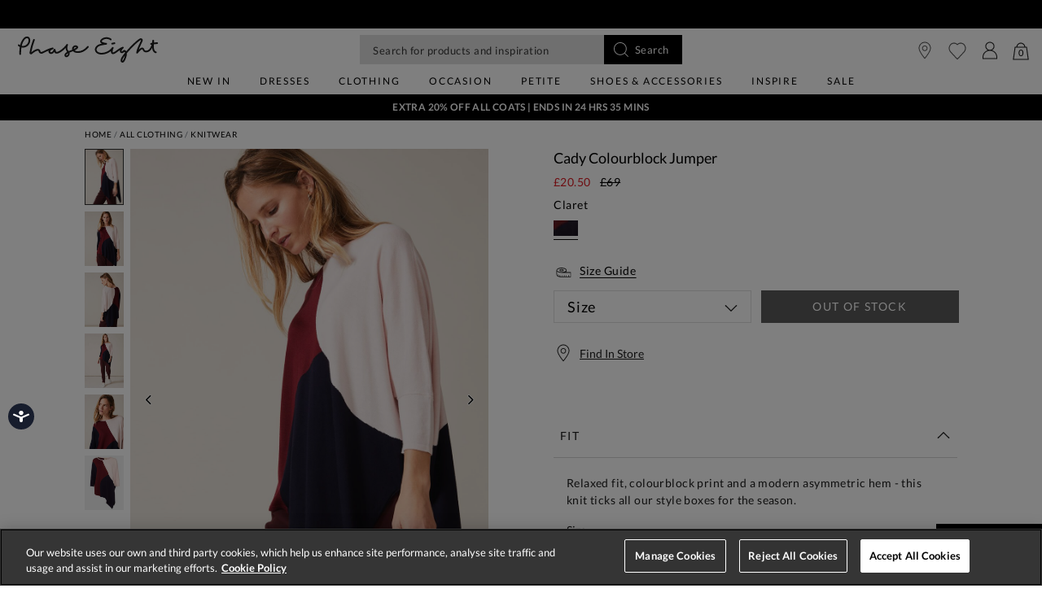

--- FILE ---
content_type: text/html;charset=UTF-8
request_url: https://www.phase-eight.com/product/cady-colourblock-jumper-402947825.html
body_size: 39492
content:
<!DOCTYPE html>
<html lang="en">
<head>
<!--[if gt IE 9]><!-->


<script>
(function() {
  var d = document;
  var c = d.createElement('script');
  if (!('noModule' in c) && 'onbeforeload' in c) {
    var s = false;
    d.addEventListener('beforeload', function(e) {
      if (e.target === c) {
        s = true;
      } else if (!e.target.hasAttribute('nomodule') || !s) {
        return;
      }
      e.preventDefault();
    }, true);

    c.type = 'module';
    c.src = '.';
    d.head.appendChild(c);
    c.remove();
  }
}());
</script>


<script>window.beesfra={"app":{"basePath":"/on/demandware.static/Sites-P8-UK-Site/-/en/v1768626724223/","additionalScripts":["productDetail"],"projectScripts":[]},"config":{"disableIncompleteFormsSubmit":false,"customMapStyle":null,"sizeConversionZeroPad":true},"resources":{"storeLocator":{"errorLocationDisabled":"This site wants to use your device's location"}}};</script>

<script type="module" src="/on/demandware.static/Sites-P8-UK-Site/-/en/v1768626724223/js/main.js"></script>
<script nomodule defer src="/on/demandware.static/Sites-P8-UK-Site/-/en/v1768626724223/js/legacy/main.js"></script>


  



  



<!--<![endif]-->


































<link rel="canonical" href="https://www.phase-eight.com/product/cady-colourblock-jumper-402947825.html" />

    
        <link rel="alternate" href="https://www.phase-eight.com/eu/product/cady-colourblock-jumper-402947825.html" hreflang="en" />
    
        <link rel="alternate" href="https://www.phase-eight.com/row/product/cady-colourblock-jumper-402947825.html" hreflang="en" />
    
        <link rel="alternate" href="https://www.phase-eight.com/row/product/cady-colourblock-jumper-402947825.html" hreflang="x-default" />
    
        <link rel="alternate" href="https://www.phase-eight.com/au/product/cady-colourblock-jumper-402947825.html" hreflang="en-au" />
    
        <link rel="alternate" href="https://www.phase-eight.com/product/cady-colourblock-jumper-402947825.html" hreflang="en-gb" />
    
        <link rel="alternate" href="https://www.phase-eight.com/de/product/cady-pullover-im-colorblock-design-402947825.html" hreflang="de" />
    


<meta property="og:url" content="https://www.phase-eight.com/product/cady-colourblock-jumper-402947825.html" />

  <meta http-equiv="content-language" content="en-GB" />


<meta charset=UTF-8>

<meta http-equiv="x-ua-compatible" content="ie=edge">

<meta name="viewport" content="width=device-width, initial-scale=1, maximum-scale=1, user-scalable=0"/>


  


<title>Cady Colourblock Jumper | Phase Eight UK | </title>

<link rel="apple-touch-icon" sizes="180x180" href="/on/demandware.static/Sites-P8-UK-Site/-/default/dwcfb19061/images/favicons/apple-touch-icon.png">
<link rel="icon" type="image/png" sizes="32x32" href="/on/demandware.static/Sites-P8-UK-Site/-/default/dw2dcaf86e/images/favicons/favicon-32x32.png">
<link rel="icon" type="image/png" sizes="16x16" href="/on/demandware.static/Sites-P8-UK-Site/-/default/dw17c038ca/images/favicons/favicon-16x16.png">
<link rel="manifest" href="/on/demandware.static/Sites-P8-UK-Site/-/default/dwfd34c470/images/favicons/site.webmanifest">
<meta name="msapplication-TileColor" content="#da532c">
<meta name="theme-color" content="#ffffff">









  
    <link rel="dns-prefetch" href="https://media.phase-eight.com">
    <link rel="preconnect" href="https://media.phase-eight.com">
  
    <link rel="dns-prefetch" href="https://try.abtasty.com">
    <link rel="preconnect" href="https://try.abtasty.com">
  



  <script type="text/javascript" src="https://try.abtasty.com/878fdfbfd8b1da497bb3d288341b4258.js" async></script>





















  
    <script type="text/javascript" src="https://chat.system.gnatta.com/script/app.js"></script>
  
    
    
  
  <div class="content-asset"><!-- dwMarker="content" dwContentID="a49ab750a78ef9d98428b9a07a" -->
    <!--Phase eight -->
<script type="text/javascript">
// Use your latest API key (94553a41-8b79-4f58-a2de-f205bd2e1fe8) to start a Gnatta web chat.
gnatta.start(
"94553a41-8b79-4f58-a2de-f205bd2e1fe8",
"https://chat.system.gnatta.com"
);
// Register the 3 web chat buttons on your web page for available, busy and offline
gnatta.registerWithOptions(
"b3dcd5f9-b110-400a-842d-e7b91cc658e5",
"gwc-chatAvailable",
"gwc-chatBusy",
"gwc-chatOffline",
{
hideBusy: true,
}
);
</script>
<script>
var isMobile = window.innerWidth < 769;
window.addEventListener('resize', function() {
isMobile = window.innerWidth < 769;
});
function updateButtonVisibility() {
const container = document.getElementById("gnatta-chat-container");
if (window.location.pathname === '/here-to-help/contact-us.html') {
if ($('#gwc-chatAvailable').is(":visible") === false) {
$('#gwc-chatAvailable1').hide();
} else {
$('#gwc-chatAvailable1').show();
}
}
// Check excluded URLs first
var excluded = ['/bag/', '/checkout', '/secure/checkout'];
for (let excludeURL of excluded) {
if (window.location.pathname.indexOf(excludeURL) === 0) {
container.style.visibility = 'hidden';
container.style.display = 'none';
return;
}
}
// Check always-enabled URLs
var alwaysEnableURL = ['/here-to-help/faqs.html', '/here-to-help/contact-us.html',
'/here-to-help/delivery.html', '/here-to-help/returns.html',
'/order/track/', '/stores', '/shopping-with-us/size-guide.html',
'/shopping-with-us/personal-styling.html'];
for (let enableURL of alwaysEnableURL) {
if (window.location.pathname.indexOf(enableURL) === 0) {
container.style.visibility = 'visible';
container.style.display = 'block';
return;
}
}
// Default behavior based on scroll and device type
const scrollPercentage = (window.innerHeight + window.scrollY) / document.body.clientHeight;
if (isMobile) {
const height = document.body.scrollHeight / 3;
if (window.scrollY < height || scrollPercentage > 0.95) {
container.style.visibility = 'hidden';
container.style.display = 'none';
} else {
container.style.visibility = 'visible';
container.style.display = 'block';
}
} else {
if (scrollPercentage > 0.95) {
container.style.visibility = 'hidden';
container.style.display = 'none';
} else {
container.style.visibility = 'visible';
container.style.display = 'block';
}
}
}
document.addEventListener("DOMContentLoaded", updateButtonVisibility);
document.onscroll = updateButtonVisibility;
</script>
<style>
.gnatta-inline-webchat-host-fullscreen {
overflow-y: hidden;
position: fixed;
}
.gnatta-webchat-hidden {
display: none;
}
.gnatta-inline-webchat {
max-width: 400px;
max-height: 600px;
width: 100%;
height: 100%;
position: fixed;
bottom: 0px;
right: 0px;
overflow: hidden;
visibility: visible;
z-index: 99999;
border: 0;
}
.gnatta-inline-webchat iframe {
width: 100%;
height: 100%;
border: 1px solid #e1e1e1;
box-shadow: 0 24px 0;
}
.gnatta-inline-webchat-collapse {
max-width: 400px;
max-height: 46px;
position: fixed;
bottom: 0px;
right: 0px;
z-index: 9999;
}
@media screen and (max-width: 430px) {
.gnatta-inline-webchat-collapse {
width: 100%;
max-width: 100%;
max-height: 46px;
position: fixed;
bottom: 0px;
right: 0px;
z-index: 9999;
}
.gnatta-inline-webchat {
right: 0px !important;
}
}
.gnatta-inline-webchat.fullscreen {
max-width: 100%;
max-height: 100%;
width: 100%;
height: 100%;
position: fixed;
top: 0;
bottom: 0;
right: 0;
left: 0;
border: 0;
padding: 0;
margin: 0;
float: none;
z-index: 9999;
border: none;
}
@media (min-width: 768px) {
#gnatta-chat-container {
display: block;
position: fixed;
bottom: 5%;
z-index: 99;
right: 0;
}
iframe#inline-gnatta-webchat {
min-height: 550px !important;
}
#gnatta-chat-container>#gwc-chatAvailable.btn.hidden,
#gnatta-chat-container>#gwc-chatBusy.btn.hidden {
display: none;
}
#gnatta-chat-container>.btn {
height: 40px;
width: 130px;
color: #ffffff;
background-color: #000000;
border-color: transparent;
padding: 0;
}
}
@media (max-width: 767px) {
#gnatta-chat-container {
display: block;
position: fixed;
bottom: 3rem;
right: 0;
z-index: 99;
}
#gnatta-chat-container>#gwc-chatAvailable.btn.hidden,
#gnatta-chat-container>#gwc-chatBusy.btn.hidden {
display: none;
}
#gnatta-chat-container>.btn {
width: 100px;
height: 30px;
color: #ffffff;
background-color: #000000;
border-color: transparent;
padding-right: 0px !important;
padding: 0;
font-size: 10px;
}
}
#gnatta-chat-container {
right: 0px !important;
}
</style>
<div id="gnatta-chat-container">
<button id="gwc-chatAvailable" type="button" class="btn btn-success hidden glyphicon glyphicon-envelope">
<span class="font-icon icon-fa-comment">&nbsp;</span>Chat</button><button id="gwc-chatBusy" type="button"
class="btn btn-warning hidden glyphicon glyphicon-envelope">
<span class="font-icon icon-fa-comment">&nbsp; </span>Chat</button><button id="gwc-chatOffline" type="button"
class="btn btn-danger hidden glyphicon glyphicon-envelope">
<span class="font-icon icon-fa-comment">&nbsp; </span>Chat
</button>
</div>

  </div> <!-- End content-asset -->





<link rel="preload" href="/on/demandware.static/Sites-P8-UK-Site/-/en/v1768626724223/css/style.css" as="style"/>



<meta name="description" content="Relaxed fit, colourblock print and a modern asymmetric hem - this knit ticks all our style boxes for the season. Phase Eight"/>








  <link rel="preload" as="image" href="https://www.phase-eight.com/dw/image/v2/BDCH_PRD/on/demandware.static/-/Sites-master-Catalog-P8/default/dw7e97c1e2/images/402947825/402947825-01-cady-colourblock-jumper.jpg?sw=1000&amp;sh=1400&amp;strip=false">


<link rel="stylesheet" href="/on/demandware.static/Sites-P8-UK-Site/-/en/v1768626724223/css/style.css" fetchpriority="high"/>



  







  




  
  







  <script type="text/javascript">
    var dataLayer = dataLayer || [];
    dataLayer.push({"visitorIP":"3.15.234.50","country":"GB","currency":"USD","pageType":"pdp","subtype":[],"user":{"userId":"abTc5L4IED8gC4D6TnN90wlTMk","status":"Logged Out","customerStatus":"new","registrationDate":null,"lastSignIn":null,"firstPurchaseDate":null,"lastPurchaseDate":null,"revenueToDate":null,"firstName":null,"lastName":null,"dayOfBirth":null,"monthOfBirth":null,"yearOfBirth":null,"title":null,"email":null,"ometriaUserId":null,"newsletterEmail":null}});
    
  </script>



  <script type="text/javascript">
    window.googleAnalytics = {
      DATA_LAYER_NAME : 'dataLayer',
      CONTAINER_ID: 'GTM-MRDXNM',
      ANALYTICS_EVENTS_KEY : 'analyticsEvents',
      TRACK_CHECKOUT_STEP_URL : 'https://www.phase-eight.com/on/demandware.store/Sites-P8-UK-Site/en/Checkout-TrackStep'
    };

    var dataLayer = dataLayer || [];

    
    
      dataLayer = dataLayer.concat(
        [{"event":"eec.view_item","ecommerce":{"currency":"USD","items":[{"affiliation":"P8-UK","discount":48.5,"item_brand":"Phase Eight","item_category":"Home/All Clothing/Knitwear","item_category2":"Knitwear","item_category3":"Colourblock Knitwear","item_category4":"Markdown","item_category5":"ELEVATED EVERYDAY","categories":["Home > All Clothing > Knitwear","Home > Black Friday","Home","Home > Sale","Home > All Clothing","Home > Black Friday > All Clothing & Accessories"],"group_id":"PE402947","product_id":"402947825","item_id":"402947825","item_name":"Cady Colourblock Jumper","item_variant":null,"price":"20.5","quantity":"1","imgUrl":"https://www.phase-eight.com/dw/image/v2/BDCH_PRD/on/demandware.static/-/Sites-master-Catalog-P8/default/dw7e97c1e2/images/402947825/402947825-01-cady-colourblock-jumper.jpg?sw=1000&sh=1400&strip=false","inStock":true}]},"detail":{"products":[{"id":"402947825","group_id":"PE402947","name":"Cady Colourblock Jumper","price":"20.5","originalPrice":"69","productPriceType":"Markdown","url":"https://www.phase-eight.com/product/cady-colourblock-jumper-402947825.html","stock":1,"mVar":null,"sVar":0,"categories":["Home > All Clothing > Knitwear","Home > Black Friday","Home","Home > Sale","Home > All Clothing","Home > Black Friday > All Clothing & Accessories"],"categoryURL":"https://www.phase-eight.com/clothing/knitwear/","images":["https://www.phase-eight.com/dw/image/v2/BDCH_PRD/on/demandware.static/-/Sites-master-Catalog-P8/default/dw7e97c1e2/images/402947825/402947825-01-cady-colourblock-jumper.jpg?sw=1000&sh=1400&strip=false","https://www.phase-eight.com/dw/image/v2/BDCH_PRD/on/demandware.static/-/Sites-master-Catalog-P8/default/dwe7b5a62b/images/402947825/402947825-02-cady-colourblock-jumper.jpg?sw=1000&sh=1400&strip=false","https://www.phase-eight.com/dw/image/v2/BDCH_PRD/on/demandware.static/-/Sites-master-Catalog-P8/default/dwa8bc78ca/images/402947825/402947825-03-cady-colourblock-jumper.jpg?sw=1000&sh=1400&strip=false","https://www.phase-eight.com/dw/image/v2/BDCH_PRD/on/demandware.static/-/Sites-master-Catalog-P8/default/dw3c0af137/images/402947825/402947825-04-cady-colourblock-jumper.jpg?sw=1000&sh=1400&strip=false","https://www.phase-eight.com/dw/image/v2/BDCH_PRD/on/demandware.static/-/Sites-master-Catalog-P8/default/dwd9221c12/images/402947825/402947825-05-cady-colourblock-jumper.jpg?sw=1000&sh=1400&strip=false","https://www.phase-eight.com/dw/image/v2/BDCH_PRD/on/demandware.static/-/Sites-master-Catalog-P8/default/dw927a44d8/images/402947825/402947825-99-cady-colourblock-jumper.jpg?sw=1000&sh=1400&strip=false"],"category":"Home/All Clothing/Knitwear","brand":"Phase Eight","category0":"Knitwear","category1":"Colourblock Knitwear","endUse":"ELEVATED EVERYDAY","quantity":"1","dimension10":"Claret","dimension11":"-48.5","dimension12":0,"description":"Relaxed fit, colourblock print and a modern asymmetric hem - this knit ticks all our style boxes for the season.&lt;br&gt;&lt;ul&gt;&lt;li&gt;Model wears UK size Small and is 5&#x27;10/178cm&lt;/li&gt;&lt;li&gt;Loose Fit&lt;/li&gt;&lt;/ul&gt;","product_id":"402947825","availability":[{"size":"XS","colour":"Claret","status":"out_of_stock"},{"size":"S","colour":"Claret","status":"out_of_stock"},{"size":"M","colour":"Claret","status":"out_of_stock"},{"size":"L","colour":"Claret","status":"out_of_stock"}]}]}}]
      );

      
    

  <!-- Google Tag Manager -->
    (function(w,d,s,l,i){w[l]=w[l]||[];w[l].push({'gtm.start':
    new Date().getTime(),event:'gtm.js'});var f=d.getElementsByTagName(s)[0],
    j=d.createElement(s),dl=l!='dataLayer'?'&l='+l:'';j.async=true;j.src=
    'https://www.googletagmanager.com/gtm.js?id='+i+dl;f.parentNode.insertBefore(j,f);
    })(window,document,'script','dataLayer','GTM-MRDXNM');
  </script>
  <!-- End Google Tag Manager -->






  <meta name="google-site-verification" content="ICZuqRMgxvJvDfvdkk3FxuUKo4VLDg7FQCFHrSfnQqo" />



<meta property="og:site_name" content="Phase Eight" />
<meta property="og:title" content="Cady Colourblock Jumper | Phase Eight UK | " />

  <meta property="og:description" content="Relaxed fit, colourblock print and a modern asymmetric hem - this knit ticks all our style boxes for the season." />


  <meta property="og:type" content="product" />
  
    
      <meta property="og:image" content="https://www.phase-eight.com/dw/image/v2/BDCH_PRD/on/demandware.static/-/Sites-master-Catalog-P8/default/dw7e97c1e2/images/402947825/402947825-01-cady-colourblock-jumper.jpg?sw=1000&amp;sh=1400&amp;strip=false" />
    
    
      
        <meta property="og:product:price:amount" content="20.50" />
        <meta property="og:product:price:currency" content="GBP" />
      
    
  




<meta name="twitter:card" content="summary_large_image" />
<meta name="twitter:site" content="@Phase_Eight" />
<meta name="twitter:title" content="Cady Colourblock Jumper | Phase Eight UK | " />

  <meta name="twitter:description" content="Relaxed fit, colourblock print and a modern asymmetric hem - this knit ticks all our style boxes for the season." />


  
    <meta name="twitter:image" content="https://www.phase-eight.com/dw/image/v2/BDCH_PRD/on/demandware.static/-/Sites-master-Catalog-P8/default/dw7e97c1e2/images/402947825/402947825-01-cady-colourblock-jumper.jpg?sw=1000&amp;sh=1400&amp;strip=false" />
  






<script src="https://cdnjs.cloudflare.com/ajax/libs/jquery/3.4.1/jquery.min.js" async></script>





  <link rel="stylesheet" href="/on/demandware.static/-/Sites/en/v1768626724223/clientv258.css" fetchpriority="low" as="style"/>












<script type="text/javascript">//<!--
/* <![CDATA[ (head-active_data.js) */
var dw = (window.dw || {});
dw.ac = {
    _analytics: null,
    _events: [],
    _category: "",
    _searchData: "",
    _anact: "",
    _anact_nohit_tag: "",
    _analytics_enabled: "true",
    _timeZone: "Europe/London",
    _capture: function(configs) {
        if (Object.prototype.toString.call(configs) === "[object Array]") {
            configs.forEach(captureObject);
            return;
        }
        dw.ac._events.push(configs);
    },
	capture: function() { 
		dw.ac._capture(arguments);
		// send to CQ as well:
		if (window.CQuotient) {
			window.CQuotient.trackEventsFromAC(arguments);
		}
	},
    EV_PRD_SEARCHHIT: "searchhit",
    EV_PRD_DETAIL: "detail",
    EV_PRD_RECOMMENDATION: "recommendation",
    EV_PRD_SETPRODUCT: "setproduct",
    applyContext: function(context) {
        if (typeof context === "object" && context.hasOwnProperty("category")) {
        	dw.ac._category = context.category;
        }
        if (typeof context === "object" && context.hasOwnProperty("searchData")) {
        	dw.ac._searchData = context.searchData;
        }
    },
    setDWAnalytics: function(analytics) {
        dw.ac._analytics = analytics;
    },
    eventsIsEmpty: function() {
        return 0 == dw.ac._events.length;
    }
};
/* ]]> */
// -->
</script>
<script type="text/javascript">//<!--
/* <![CDATA[ (head-cquotient.js) */
var CQuotient = window.CQuotient = {};
CQuotient.clientId = 'bdch-P8-UK';
CQuotient.realm = 'BDCH';
CQuotient.siteId = 'P8-UK';
CQuotient.instanceType = 'prd';
CQuotient.locale = 'en';
CQuotient.fbPixelId = '__UNKNOWN__';
CQuotient.activities = [];
CQuotient.cqcid='';
CQuotient.cquid='';
CQuotient.cqeid='';
CQuotient.cqlid='';
CQuotient.apiHost='api.cquotient.com';
/* Turn this on to test against Staging Einstein */
/* CQuotient.useTest= true; */
CQuotient.useTest = ('true' === 'false');
CQuotient.initFromCookies = function () {
	var ca = document.cookie.split(';');
	for(var i=0;i < ca.length;i++) {
	  var c = ca[i];
	  while (c.charAt(0)==' ') c = c.substring(1,c.length);
	  if (c.indexOf('cqcid=') == 0) {
		CQuotient.cqcid=c.substring('cqcid='.length,c.length);
	  } else if (c.indexOf('cquid=') == 0) {
		  var value = c.substring('cquid='.length,c.length);
		  if (value) {
		  	var split_value = value.split("|", 3);
		  	if (split_value.length > 0) {
			  CQuotient.cquid=split_value[0];
		  	}
		  	if (split_value.length > 1) {
			  CQuotient.cqeid=split_value[1];
		  	}
		  	if (split_value.length > 2) {
			  CQuotient.cqlid=split_value[2];
		  	}
		  }
	  }
	}
}
CQuotient.getCQCookieId = function () {
	if(window.CQuotient.cqcid == '')
		window.CQuotient.initFromCookies();
	return window.CQuotient.cqcid;
};
CQuotient.getCQUserId = function () {
	if(window.CQuotient.cquid == '')
		window.CQuotient.initFromCookies();
	return window.CQuotient.cquid;
};
CQuotient.getCQHashedEmail = function () {
	if(window.CQuotient.cqeid == '')
		window.CQuotient.initFromCookies();
	return window.CQuotient.cqeid;
};
CQuotient.getCQHashedLogin = function () {
	if(window.CQuotient.cqlid == '')
		window.CQuotient.initFromCookies();
	return window.CQuotient.cqlid;
};
CQuotient.trackEventsFromAC = function (/* Object or Array */ events) {
try {
	if (Object.prototype.toString.call(events) === "[object Array]") {
		events.forEach(_trackASingleCQEvent);
	} else {
		CQuotient._trackASingleCQEvent(events);
	}
} catch(err) {}
};
CQuotient._trackASingleCQEvent = function ( /* Object */ event) {
	if (event && event.id) {
		if (event.type === dw.ac.EV_PRD_DETAIL) {
			CQuotient.trackViewProduct( {id:'', alt_id: event.id, type: 'raw_sku'} );
		} // not handling the other dw.ac.* events currently
	}
};
CQuotient.trackViewProduct = function(/* Object */ cqParamData){
	var cq_params = {};
	cq_params.cookieId = CQuotient.getCQCookieId();
	cq_params.userId = CQuotient.getCQUserId();
	cq_params.emailId = CQuotient.getCQHashedEmail();
	cq_params.loginId = CQuotient.getCQHashedLogin();
	cq_params.product = cqParamData.product;
	cq_params.realm = cqParamData.realm;
	cq_params.siteId = cqParamData.siteId;
	cq_params.instanceType = cqParamData.instanceType;
	cq_params.locale = CQuotient.locale;
	
	if(CQuotient.sendActivity) {
		CQuotient.sendActivity(CQuotient.clientId, 'viewProduct', cq_params);
	} else {
		CQuotient.activities.push({activityType: 'viewProduct', parameters: cq_params});
	}
};
/* ]]> */
// -->
</script>
<!-- Demandware Apple Pay -->

<style type="text/css">ISAPPLEPAY{display:inline}.dw-apple-pay-button,.dw-apple-pay-button:hover,.dw-apple-pay-button:active{background-color:black;background-image:-webkit-named-image(apple-pay-logo-white);background-position:50% 50%;background-repeat:no-repeat;background-size:75% 60%;border-radius:5px;border:1px solid black;box-sizing:border-box;margin:5px auto;min-height:30px;min-width:100px;padding:0}
.dw-apple-pay-button:after{content:'Apple Pay';visibility:hidden}.dw-apple-pay-button.dw-apple-pay-logo-white{background-color:white;border-color:white;background-image:-webkit-named-image(apple-pay-logo-black);color:black}.dw-apple-pay-button.dw-apple-pay-logo-white.dw-apple-pay-border{border-color:black}</style>

</head>


<body class="rd_PDP transparent-header new-pdp">
<div class="page" data-action="Product-Show" data-querystring="pid=402947825" data-currency="GBP">



<link rel="stylesheet" href="/on/demandware.static/Sites-P8-UK-Site/-/en/v1768626724223/css/globale/styles.css" />
<script type="text/javascript" id="globale-script-loader-data" src="/on/demandware.static/Sites-P8-UK-Site/-/en/v1768626724223/js/geScriptLoader.js">
{
  "action": "Globale-ScriptLoaderData",
  "queryString": "",
  "locale": "en",
  "clientJsUrl": "https://web.global-e.com/merchant/clientsdk/1489",
  "apiVersion": "2.1.4",
  "clientJsMerchantId": 1489,
  "clientSettings": "{\"AllowClientTracking\":{\"Value\":\"true\"},\"CDNEnabled\":{\"Value\":\"true\"},\"CheckoutContainerSuffix\":{\"Value\":\"Global-e_International_Checkout\"},\"FT_IsAnalyticsSDKEnabled\":{\"Value\":\"true\"},\"FullClientTracking\":{\"Value\":\"true\"},\"IsMonitoringMerchant\":{\"Value\":\"true\"},\"IsV2Checkout\":{\"Value\":\"true\"},\"SetGEInCheckoutContainer\":{\"Value\":\"true\"},\"ShowFreeShippingBanner\":{\"Value\":\"true\"},\"TabletAsMobile\":{\"Value\":\"false\"},\"AdScaleClientSDKURL\":{\"Value\":\"https://web.global-e.com/merchant/GetAdScaleClientScript?merchantId=1489\"},\"AmazonUICulture\":{\"Value\":\"en-GB\"},\"AnalyticsSDKCDN\":{\"Value\":\"https://globale-analytics-sdk.global-e.com/PROD/bundle.js\"},\"AnalyticsUrl\":{\"Value\":\"https://services.global-e.com/\"},\"BfGoogleAdsEnabled\":{\"Value\":\"false\"},\"BfGoogleAdsLifetimeInDays\":{\"Value\":\"30\"},\"CashbackServiceDomainUrl\":{\"Value\":\"https://finance-cashback.global-e.com\"},\"CDNUrl\":{\"Value\":\"https://webservices.global-e.com/\"},\"ChargeMerchantForPrepaidRMAOfReplacement\":{\"Value\":\"false\"},\"CheckoutCDNURL\":{\"Value\":\"https://webservices.global-e.com/\"},\"EnableReplaceUnsupportedCharactersInCheckout\":{\"Value\":\"false\"},\"Environment\":{\"Value\":\"PRODUCTION\"},\"FinanceServiceBaseUrl\":{\"Value\":\"https://finance-calculations.global-e.com\"},\"FT_AnalyticsSdkEnsureClientIdSynchronized\":{\"Value\":\"true\"},\"FT_BrowsingStartCircuitBreaker\":{\"Value\":\"true\"},\"FT_BrowsingStartEventInsteadOfPageViewed\":{\"Value\":\"true\"},\"FT_IsLegacyAnalyticsSDKEnabled\":{\"Value\":\"true\"},\"FT_IsShippingCountrySwitcherPopupAnalyticsEnabled\":{\"Value\":\"false\"},\"FT_IsWelcomePopupAnalyticsEnabled\":{\"Value\":\"false\"},\"FT_PostponePageViewToPageLoadComplete\":{\"Value\":\"true\"},\"FT_UseGlobalEEngineConfig\":{\"Value\":\"true\"},\"FT_UtmRaceConditionEnabled\":{\"Value\":\"true\"},\"GTM_ID\":{\"Value\":\"GTM-PWW94X2\"},\"InternalTrackingEnabled\":{\"Value\":\"false\"},\"InvoiceEditorURL\":{\"Value\":\"documents/invoice_editor\"},\"PixelAddress\":{\"Value\":\"https://utils.global-e.com\"},\"RangeOfAdditionalPaymentFieldsToDisplayIDs\":{\"Value\":\"[1,2,3,4,5,6,7,8,9,10,11,12,13,14,15,16,17,18,19,20]\"},\"ReconciliationServiceBaseUrl\":{\"Value\":\"https://finance-reconciliation-engine.global-e.com\"},\"RefundRMAReplacementShippingTypes\":{\"Value\":\"[2,3,4]\"},\"RefundRMAReplacementStatuses\":{\"Value\":\"[9,11,12]\"},\"TrackingV2\":{\"Value\":\"true\"},\"UseShopifyCheckoutForPickUpDeliveryMethod\":{\"Value\":\"false\"},\"MerchantIdHashed\":{\"Value\":\"mZt4\"}}",
  "clientJsDomain": "https://web.global-e.com",
  "cookieDomain": "www.phase-eight.com",
  "globaleOperatedCountry": true,
  "performFrontendSiteUrlRedirect": true,
  "getSiteRedirectUrl": "https://www.phase-eight.com/on/demandware.store/Sites-P8-UK-Site/en/Globale-GetSiteRedirectUrl",
  "geoLocationCountryCode": {
    "countryCode": "US",
    "isCountryExists": true
  },
  "siteId": "P8-UK",
  "country": "US",
  "currency": "USD",
  "culture": "en-US",
  "allowedSite": false,
  "languageSwitcher": {
    "enabled": false
  },
  "allowedCurrencies": {
    "default": [
      "GBP",
      "EUR",
      "USD"
    ],
    "NZ": [
      "GBP",
      "EUR",
      "USD",
      "AUD"
    ]
  }
}
</script>





  <script type="application/ld+json">{
  
    "@context":"http://schema.org/",
    "@type":"Product",
    "name":"Cady Colourblock Jumper",
    "image":[
      "https://www.phase-eight.com/dw/image/v2/BDCH_PRD/on/demandware.static/-/Sites-master-Catalog-P8/default/dw7e97c1e2/images/402947825/402947825-01-cady-colourblock-jumper.jpg?sw=1000&amp;sh=1400&amp;strip=false",
      "https://www.phase-eight.com/dw/image/v2/BDCH_PRD/on/demandware.static/-/Sites-master-Catalog-P8/default/dwe7b5a62b/images/402947825/402947825-02-cady-colourblock-jumper.jpg?sw=1000&amp;sh=1400&amp;strip=false",
      "https://www.phase-eight.com/dw/image/v2/BDCH_PRD/on/demandware.static/-/Sites-master-Catalog-P8/default/dwa8bc78ca/images/402947825/402947825-03-cady-colourblock-jumper.jpg?sw=1000&amp;sh=1400&amp;strip=false",
      "https://www.phase-eight.com/dw/image/v2/BDCH_PRD/on/demandware.static/-/Sites-master-Catalog-P8/default/dw3c0af137/images/402947825/402947825-04-cady-colourblock-jumper.jpg?sw=1000&amp;sh=1400&amp;strip=false",
      "https://www.phase-eight.com/dw/image/v2/BDCH_PRD/on/demandware.static/-/Sites-master-Catalog-P8/default/dwd9221c12/images/402947825/402947825-05-cady-colourblock-jumper.jpg?sw=1000&amp;sh=1400&amp;strip=false",
      "https://www.phase-eight.com/dw/image/v2/BDCH_PRD/on/demandware.static/-/Sites-master-Catalog-P8/default/dw927a44d8/images/402947825/402947825-99-cady-colourblock-jumper.jpg?sw=1000&amp;sh=1400&amp;strip=false"
      ],
    "description":"Relaxed fit, colourblock print and a modern asymmetric hem - this knit ticks all our style boxes for the season.&lt;br&gt;&lt;ul&gt;&lt;li&gt;Model wears UK size Small and is 5'10/178cm&lt;/li&gt;&lt;li&gt;Loose Fit&lt;/li&gt;&lt;/ul&gt;",
    
    "offers":{
      "@type":"Offer",
      
        
          "priceCurrency":"GBP",
        
      
      
        
          "price": "20.50",
        
      
      "itemCondition":"http://schema.org/NewCondition",
      "availability":"http://schema.org/InStock",
      
        "url": "https://www.phase-eight.com/product/cady-colourblock-jumper-402947825.html",
      
      "seller":{
        "@type":"Organization",
        "name":"Phase Eight",
        
          "url": "https://www.phase-eight.com/product/cady-colourblock-jumper-402947825.html",
        
        
          "identifier": "402947825"
        
      }
    },
    
      "sku": "PE402947",
      "mpn": "PE402947",
    
    
      "material": "63%Viscose 27%Wool 10%Nylon",
    
    
      "color": "Claret",
    
    
      "productID": "402947825"
    
  
}
</script>



































  






  




  <!-- Google Tag Manager (noscript) -->
  <noscript>
    <iframe src="https://www.googletagmanager.com/ns.html?id=GTM-MRDXNM" height="0" width="0" style="display:none;visibility:hidden"></iframe>
  </noscript>
  <!-- End Google Tag Manager (noscript) -->















<div class="header-banner slide-up new-promo-banner new-global-banner">
  <div class="container-fluid">
    <div class="row">
      <div class="col-12 col-md-8 col-lg-10 offset-md-2 offset-lg-1 banner-container">
        <div class="content mx-3">
          
          
            <div class="header-banner-promo rd-promo-banner-text">
              
	 


	
	
		<style>
    .header-banner.header-banner-bottom.slide-up {
        background: #000000 !important;
    }

    .new-pdp .header-banner-bottom-new.header-banner-promo {
        background: #000000 !important;
    }

    .header-banner.header-banner-bottom.slide-up a {
        color: #fff !important;
    }

    .header-banner-bottom-new.header-banner-promo {
        display: block;
        text-align: center;
        padding: 0.5rem 1rem;
    }

    .header-banner-bottom-new.header-banner-promo a {
        color: #fff !important;
        font-size: 0.875rem;
        text-transform: none;
        font-weight: 500;
        letter-spacing: 0.1rem;
        text-transform: uppercase;
    }

    .new-pdp .header-banner-bottom-new.header-banner-promo a {
        font-weight: 500;
    }
    .header-banner-bottom-new.header-banner-promo a .timer__digits {
        font-size: 0.75rem;
        font-weight: 600;
        line-height: normal;
        letter-spacing: 0.0225rem;
        text-transform: uppercase;
    }
    .new-pdp .header-banner-bottom-new.header-banner-promo {
        padding: 0.5rem 1rem;
    }

    @media (max-width: 992px) {
        .header-banner.new-promo-banner .banner-container {
            padding: 0;
            top: 1px;
        }

        .header-banner.new-promo-banner {
            background-color: #000000 !important;
        }

        .new-pdp .header-banner.new-promo-banner {
            background-color: #000000 !important;
            min-height: 1.25rem;
            padding: 0.25rem 1rem;
        }
        .new-pdp .header-banner.new-global-banner:has(.rd-global-banner-text > div:not(.carousel), .product-desc-tab-body li > div:not(.carousel), .product-desc-tab-body p > div:not(.carousel), .rd-global-banner-text p, .product-desc-tab-body li p, .product-desc-tab-body p p, .rd-global-banner-text a, .product-desc-tab-body li a, .product-desc-tab-body p a), .new-pdp .header-banner.new-global-banner:has(.rd-global-banner-text .carousel-item, .product-desc-tab-body li .carousel-item, .product-desc-tab-body p .carousel-item), .new-pdp div.header-banner.new-global-banner {
            background-color: #F4B0BC !important;
            background: #F4B0BC !important;
        }

.header-banner.header-banner-bottom.slide-up .content{
    margin-left:0px !important;
    margin-right:0px !important;
}
    }
    @media (max-width: 544px) {
        .new-pdp .header-banner.new-promo-banner .header-banner-promo a {
            font-size: 0.675rem;
            line-height: 0.700rem;
            letter-spacing: 0;
            top: 1px;
            position: relative;
        }
        .new-pdp .header-banner.new-promo-banner {
            padding: 0.25rem 1rem 0.45rem;
        }
        .header-banner-bottom-new.header-banner-promo a .timer__digits {
            font-size: 0.65rem;
        }
    }

    .header-banner-bottom-new.header-banner-promo {
        background-color: #000000 !important;
    }

    .header-banner.new-promo-banner .header-banner-promo a {
        color: #fff !important;
    }

    .product-detail__promotions .callout p {
        color: #000000 !important;
        margin-bottom: 0;
    }

    .product-tile__promotions .callout {
        color: #de1c24;
        font-weight: bold;
    }

    .header-banner-bottom-new.header-banner-promo,
    .header-banner-bottom-new {
        display: block;
        min-height: 2rem;
    }

    .timer__digits {
        margin-bottom: 0;
        text-transform: uppercase;
    }
/* div[data-action="Home-Show"] .header-banner-bottom-new.header-banner-promo {
    display: block;
} */
div[data-action="Home-Show"] .header-banner.header-banner-bottom {
    display: block;
}
div[data-action="Home-Show"] .header-banner-bottom-new.header-banner-promo {
        display: none;
    }
@media (min-width: 576px) {    
    div[data-action="Home-Show"] .header-banner.header-banner-bottom.slide-up a {
        font-weight: 600;
        letter-spacing: 0.1rem;
    }
}
@media (min-width: 1200px) {
    div[data-action="Home-Show"] .header-banner.header-banner-bottom.slide-up a {
        letter-spacing: 0.2rem;
    }
}
@media (min-width: 1400px) {
    div[data-action="Home-Show"] .header-banner.header-banner-bottom.slide-up a {
        letter-spacing: 0.3rem;
    }
}
@media (max-width: 400px) {
    div[data-action="Home-Show"] .header-banner-bottom-new.header-banner-promo {
        padding: 0.5rem 0;
    }
}
</style><a href="https://www.phase-eight.com/clothing/coats/">
    <div class="timer" id="timer"></div>
</a>



<script>
    // Set the date we're counting down to
    const targetDate = new Date('2026-01-18T23:59:59');

    // Update the count down every 1 second
    var x = setInterval(function () {

        // Get today's date and time
        const now = new Date();
        // Find the distance between now and the count down date
        const timeDiff = targetDate.getTime() - now.getTime();
        // Time calculations for days, hours, minutes and seconds
        const remainingHours = Math.floor(timeDiff / (1000 * 60 * 60));
        const remainingMinutes = Math.floor((timeDiff % (1000 * 60 * 60)) / (1000 * 60));

        var timer = document.querySelectorAll(".timer");

        timer.forEach(function (time) {
            time.innerHTML = "<p class='timer__digits'>Extra 20% Off all coats | Ends In " + (remainingHours) + " hrs "
                + (remainingMinutes) + " mins" + "</p>";
        })

        if (timeDiff < 0) {
            clearInterval(x);
            timer.forEach(function (time) {
                timer.innerHTML = "<p class='timer__digits'>Extra 20% Off all coats</p>";
            })
        }
    }, 1000);
</script>
	

 
	
            </div>
          
          <div class="header-banner-global rd-global-banner-text">
            
	 


	
	
		<!-- default-stripbanner-141025 -->
<style>
    .vert .carousel-item-next.carousel-item-left,
    .vert .carousel-item-prev.carousel-item-right {
        -webkit-transform: translate3d(0, 0, 0);
        transform: translate3d(0, 0, 0);
        -webkit-transition: 1s;
        -moz-transition: 1s;
        -ms-transition: 1s;
        -o-transition: 1s;
        transition: 1s;
    }
  
    .vert .carousel-item-next,
    .vert .active.carousel-item-right {
        -webkit-transform: translate3d(0, 100%, 0);
        transform: translate3d(0, 100% 0);
        -webkit-transition: 1s;
        -moz-transition: 1s;
        -ms-transition: 1s;
        -o-transition: 1s;
        transition: 1s;
    }
  
    .vert .carousel-item-prev,
    .vert .active.carousel-item-left {
        -webkit-transform: translate3d(0, -100%, 0);
        transform: translate3d(0, -100%, 0);
        -webkit-transition: 1s;
        -moz-transition: 1s;
        -ms-transition: 1s;
        -o-transition: 1s;
        transition: 1s;
    }
  
    .new-pdp .header-banner.new-global-banner:has(.rd-global-banner-text > div:not(.carousel), .product-desc-tab-body li > div:not(.carousel), .product-desc-tab-body p > div:not(.carousel), .rd-global-banner-text p, .product-desc-tab-body li p, .product-desc-tab-body p p, .rd-global-banner-text a, .product-desc-tab-body li a, .product-desc-tab-body p a), .new-pdp .header-banner.new-global-banner:has(.rd-global-banner-text .carousel-item, .product-desc-tab-body li .carousel-item, .product-desc-tab-body p .carousel-item), .new-pdp div.header-banner.new-global-banner,.header-banner.slide-up {
        background: #fff !important;
    }
    .new-pdp .header-banner.new-global-banner .header-banner-global a, .header-banner.slide-up a{
        color: #000!important;
      }
    .country-selector__current__selection {
        color: #000!important;
    }
  
    @media (max-width: 544px) {
      .header-banner.slide-up {
        background: #fff !important;
        font-size: 0.775rem;
      }
  
      .header-banner.slide-up a{
        color: #000!important;
      }
      .country-selector__current__selection {
        color: #000!important;
    }
    .header-banner.slide-up .banner-container .content.mx-3 {
        margin-left: 0 !important;
        margin-right: 0 !important;
    }
    }
    @media (max-width: 420px) {
        .header-banner.slide-up a{
            font-size: 0.700rem;
        }
    }
    @media (max-width: 379px) {
        .header-banner.slide-up a{
            font-size: 0.775rem;
        }
    }
    @media (max-width: 340px) {
        .header-banner.slide-up a{
            font-size: 0.675rem;
        }
    }
    .header-banner.header-banner-bottom {
        display: none;
    }
    @media (min-width: 768px) {
    .header-banner .country-selector__current, .header-banner .country-selector__current:not([href]):not([tabindex]):hover{
        color:#000;
        }
        
        .header-banner .country-selector__current, .header-banner .country-selector__current:not([href]):not([tabindex]){
        color:#000;
        }
    }
@media (min-width: 992px) {
.nav-menu__items--level-2 li.nav-menu__item[class*="col-"] {
padding-left: 12px;
padding-right: 12px;
}
.nav-menu__items--level-2{
padding-bottom:32px !important;
}
}
/***Removing goodwood sticket from seach box***/
.suggestions .suggestions__products .lockup-sticker {
    display: none;
}
.header-banner.slide-up a.sale-link {
    color: #FF0000 !important;
}
.new-pdp .header-banner.new-global-banner .header-banner-global a.sale-link, .header-banner.slide-up a.sale-link {
    color: #FF0000 !important;
}

  </style>
  
  <div class="container">
    <div id="carouselVertical" class="carousel vert slide" data-ride="carousel" data-interval="900">
        <div class="carousel-inner">
            <div class="carousel-item active">
                <p class="mb-0">
                    <a href="https://www.phase-eight.com/sale/" class="sale-link">
                        Sale: Up To 60% Off | Shop Now
                    </a>
                </p>
            </div>
        <div class="carousel-item bg-pink1">
          <p class="mb-0">
              <a href="https://www.phase-eight.com/here-to-help/delivery.html">
                  Free standard delivery on orders over £150
              </a>
          </p>
      </div>

      <div class="carousel-item">
          <p class="mb-0">
              <a href="https://www.phase-eight.com/here-to-help/delivery.html">
                  Order by 8pm for next day delivery*
              </a>
          </p>
      </div>
    </div>
    </div>
  </div>
  
  <script src="https://code.jquery.com/jquery-3.6.0.min.js"
    integrity="sha256-/xUj+3OJU5yExlq6GSYGSHk7tPXikynS7ogEvDej/m4=" crossorigin="anonymous"></script>
<script>
    $(document).ready(function(){
        //$(".primary-category-slider .nav-menu__item-link-name:contains(Sale)").css("color", "#FF0000");
        //Navigation sub links in red
        $(".nav-menu__item-link--level-1 .nav-menu__item-link-name:contains('Dresses')").closest(".nav-menu__item").find(".nav-menu__item-link--level-3 .nav-menu__item-link-name:contains('Sale Dresses')").css("color", "#FF0000");
        $(".nav-menu__item-link--level-1 .nav-menu__item-link-name:contains('Clothing')").closest(".nav-menu__item").find(".nav-menu__item-link--level-3 .nav-menu__item-link-name:contains('Sale')").css("color", "#FF0000");
        $(".nav-menu__item-link--level-1 .nav-menu__item-link-name:contains('Occasion')").closest(".nav-menu__item").find(".nav-menu__item-link--level-3 .nav-menu__item-link-name:contains('Sale Occasion')").css("color", "#FF0000");
        $(".nav-menu__item-link--level-1 .nav-menu__item-link-name:contains('Petite')").closest(".nav-menu__item").find(".nav-menu__item-link--level-3 .nav-menu__item-link-name:contains('Sale Petites')").css("color", "#FF0000");
        $(".nav-menu__item-link--level-1 .nav-menu__item-link-name:contains('Shoes & Accessories')").closest(".nav-menu__item").find(".nav-menu__item-link--level-3 .nav-menu__item-link-name:contains('Sale Shoes')").css("color", "#FF0000");
        $(".nav-menu__item-link--level-1 .nav-menu__item-link-name:contains('Shoes & Accessories')").closest(".nav-menu__item").find(".nav-menu__item-link--level-3 .nav-menu__item-link-name:contains('Sale Accessories')").css("color", "#FF0000");
        $(".nav-menu__item-link--level-1 .nav-menu__item-link-name:contains('Partywear')").closest(".nav-menu__item").find(".nav-menu__item-link--level-3 .nav-menu__item-link-name:contains('Sale Partywear')").css("color", "#FF0000");
    });
</script>
	

 
	
          </div>
        </div>
      </div>
        
        
          <div class="col-1 pl-0 text-right align-self-center globale-selector container">
            

































    <div class="country-selector globale-selector" data-size-conversions="{&quot;prefix&quot;:&quot;UK&quot;,&quot;sizes&quot;:{&quot;default&quot;:[6,8,10,12,14,16,18,20,22,24,26],&quot;current&quot;:[6,8,10,12,14,16,18,20,22,24,26]}}"
    data-shoe-size-conversions="{&quot;prefix&quot;:null,&quot;sizes&quot;:{&quot;default&quot;:null,&quot;current&quot;:null}}">
        


<div class="country-selector__current">
<span class="country-selector__current country-selector__current__selection d-inline-block">
US
&#40;$&#41;
</span>
</div>


    </div>


          </div>
        
    </div>
  </div>
</div>

<header
  class="compact-header header-z-index header-sticky
    
    "
  
>
  <nav>
    <div class="header container">
      <div class="header-items row justify-content-between">
        <div class="header-item__menu d-flex">
          <div class="header-element header-element__menu menu d-inline-block d-lg-none nav-menu__link"
  data-toggle=".nav-menu" aria-expanded="false">
  
      <img class="header-imag" src="/on/demandware.static/Sites-P8-UK-Site/-/default/dw81766c5a/images/menu.svg" alt="Menu" loading="eager"/>
  
  <div class="nav-menu__link__text text-center">Menu</div>
</div>

          <div class="header-element left header-element__search menu nav-menu__link d-lg-none d-none"
    data-toggle="search-mobile" role="button" aria-expanded="false">
    <img src="/on/demandware.static/Sites-P8-UK-Site/-/default/dwbb7cf6a4/images/search.svg" alt="Looking for something?.." loading="eager" fetchpriority="high"/>
</div>

          <div class="header-search d-lg-none"></div>
          <div class="header-element stores left">
            <a href="https://www.phase-eight.com/stores/">
    
        <img src="/on/demandware.static/Sites-P8-UK-Site/-/default/dw5da2640d/images/store.svg" alt="Phase Eight" loading="eager"/>
    
</a>
          </div>
          <div class="header-element logo left d-none d-md-block">
            
  <a class="navbar-header brand pl-2 pl-md-0" href="/" title="Phase Eight Home">
    <img class="header-image" src="/on/demandware.static/Sites-P8-UK-Site/-/default/dw968a4526/images/logo.svg" alt="Phase Eight" loading="eager"/>
  </a>


          </div>
          <div class="header-element__user left user mr-20 d-none">
            
































  
    <a href="https://www.phase-eight.com/login/">
      <div class="header-element__icon">
          <img src="/on/demandware.static/Sites-P8-UK-Site/-/default/dwdb4dff5f/images/account.svg" alt="Phase Eight" loading="eager"/>
      </div>
      <span class="header-element__text user-message">
        Sign In
      </span>
    </a>
  

          </div>
        </div>
        <div class="header-element logo center d-block d-sm-none">
          
  <a class="navbar-header brand pl-2 pl-md-0" href="/" title="Phase Eight Home">
    <img class="header-image" src="/on/demandware.static/Sites-P8-UK-Site/-/default/dw968a4526/images/logo.svg" alt="Phase Eight" loading="eager"/>
  </a>


        </div>
        <div class="header-item__search center">
          

<div class="site-search px-md-0">
  <form role="search" action="/search/" method="get" name="simpleSearch" novalidate>
    
    <input class="form-control search-field"
      type="search"
      name="q"
      value=""
      placeholder="Looking for something?.."
      autocomplete="off"
      aria-label="Looking for something?.." />
    
      <div class="suggestions-wrapper" data-url="/on/demandware.store/Sites-P8-UK-Site/en/SearchServices-GetSuggestions?q="></div>
      <div class="trending-suggestions">
        






























<div class="suggestions text-left row text-capitalize">
  <div class="close-button-wrapper close-search-wrapper close-search pull-right d-md-none">
    <button type="button" class="close close-button close-search" aria-label="Close">
      
  


<i class="font-icon icon-cross " aria-hidden="true"></i>

    </button>
  </div>

  <span class="arrow-up position-absolute bg-white"></span>

  <div class="suggestions-outer-container container-fluid px-0 px-md-2">
    
      <div class="row suggestions-title-row">
        <h2 class="suggestions-title">
          <span>Trending Now:</span>
        </h2>
      </div>
    

    <div class="row suggestions-container mb-md-4">
      
      <div class="suggestions__products">
        
          
	 


	





























<div class="product-suggestions container">
  <div class="row text-left">
    
  </div>
</div>
 
	
        
      </div>
    </div>

    <span class="suggestions__footer hidden-sm-down js-load-recent-search" url="/on/demandware.store/Sites-P8-UK-Site/en/SearchServices-RecentSearches">
    </span>
    <div class="clear-search-footer text-center d-md-none">
      <button type="button" class="close-button close-search" aria-label="Close">
        Clear
  


<i class="font-icon icon-cross " aria-hidden="true"></i>

      </button>
    </div>
  </div>
</div>

      </div>
    
    <input type="hidden" value="en" name="lang" />
    <input type="hidden" value="search" name="suggestion" />
    <div class="site-search__controls position-relative">
      <a href="javascript:;" class="clear-search position-absolute text-capitalize">
        <u>Clear search</u>
        
  


<i class="font-icon icon-cross clear-search__icon" aria-hidden="true"></i>

      </a>
      <button type="submit" class="btn btn-link search-button py-1 d-inline-block position-absolute search-icon-wrapper" data-button-text="Search">
        
          <img src="/on/demandware.static/Sites-P8-UK-Site/-/default/dwbb7cf6a4/images/search.svg" alt="Looking for something?.." loading="eager"/>
        
      </button>
    </div>
  </form>
</div>

        </div>
        <div class="right-container">
          <div class="header-items__controls--right right">
            <div class="row no-gutters inner-container">
  
    <div class="header-element header-element__wishlist wishlist">
      <a class="wishlist-link" href="https://www.phase-eight.com/wishlist/">
  
    <span class="header-element__icon">
      
        <img class="wishlist" src="/on/demandware.static/Sites-P8-UK-Site/-/default/dw8010cce4/images/wishlist.svg" alt="wishlist" loading="eager"/>
      
    </span>
  
  <span class="header-element__text">
    Wishlist
  </span>
  
</a>
<div class="wishlist__indicator wishlist__indicator--added border">
  <span class="wishlist__indicator__arrow-up border d-none d-md-block"></span>
  <div class="wishlist__indicator__content p-2">
    <div class="wishlist__indicator__icon mb-2">
      <span class="wishlist-icon wishlist-icon--active">
  <svg
    version="1.1" id="Layer_1" xmlns="http://www.w3.org/2000/svg" xmlns:xlink="http://www.w3.org/1999/xlink" x="0px" y="0px"
    width="40px" height="40px" viewBox="0 0 40 40" enable-background="new 0 0 40 40" xml:space="preserve"
  >
    <g transform="translate(0,-952.36218)">
      <path fill="#1d1d1d" d="M10.435,952.922c-2.667,0-5.32,1.164-7.344,3.501c-4.043,4.674-4.053,12.176-0.014,16.855l16.18,18.742
        c0.392,0.455,1.137,0.455,1.527,0c5.398-6.238,10.785-12.484,16.183-18.724c4.044-4.674,4.044-12.18,0-16.856
        c-4.046-4.675-10.661-4.675-14.703,0l-2.234,2.559l-2.235-2.576C15.616,953.892,12.913,952.909,10.435,952.922L10.435,952.922z"/>
    </g>
  </svg>

</span>
    </div>
    <div class="wishlist__indicator__text">
      Added to Wishlist
    </div>
  </div>
</div>

<div class="wishlist__indicator wishlist__indicator--removed border">
  <span class="wishlist__indicator__arrow-up border d-none d-md-block"></span>
  <div class="wishlist__indicator__content p-2">
    <div class="wishlist__indicator__icon mb-2">
      <span class="wishlist-icon wishlist-icon--inactive">
  <svg
    version="1.1" id="Layer_1" xmlns="http://www.w3.org/2000/svg" xmlns:xlink="http://www.w3.org/1999/xlink" x="0px" y="0px"
    width="40px" height="40px" viewBox="0 0 40 40" enable-background="new 0 0 40 40" xml:space="preserve"
  >
    <g transform="translate(0,-952.36218)">
      <path fill="#1d1d1d" d="M10.382,952.922c-2.667,0-5.321,1.164-7.344,3.501c-4.044,4.674-4.054,12.176-0.015,16.855l16.181,18.742
        c0.391,0.456,1.136,0.456,1.527,0c5.397-6.237,10.784-12.483,16.182-18.724c4.043-4.674,4.043-12.18,0-16.856
        c-4.045-4.675-10.661-4.675-14.703,0l-2.234,2.559l-2.235-2.576C15.563,953.892,12.86,952.909,10.382,952.922L10.382,952.922z
        M10.382,955.207c2.102,0,4.216,0.944,5.85,2.831l2.988,3.464c0.392,0.458,1.137,0.458,1.528,0l2.975-3.448
        c3.264-3.774,8.415-3.774,11.679,0c3.266,3.775,3.266,9.87,0,13.646c-5.142,5.942-10.283,11.895-15.425,17.833L4.552,971.682
        c-3.264-3.779-3.266-9.87,0-13.644C6.183,956.151,8.28,955.207,10.382,955.207z"/>
    </g>
  </svg>
</span>

    </div>
    <div class="wishlist__indicator__text">
      Removed from Wishlist
    </div>
  </div>
</div>

    </div>
  
  <div class="header-element header-element__user user">
    
































  
    <a href="https://www.phase-eight.com/login/">
      <div class="header-element__icon">
          <img src="/on/demandware.static/Sites-P8-UK-Site/-/default/dwdb4dff5f/images/account.svg" alt="Phase Eight" loading="eager"/>
      </div>
      <span class="header-element__text user-message">
        Sign In
      </span>
    </a>
  

  </div>
    <div class="header-element header-element__stores stores right">
      <a href="https://www.phase-eight.com/stores/">
    
        <img src="/on/demandware.static/Sites-P8-UK-Site/-/default/dw5da2640d/images/store.svg" alt="Phase Eight" loading="eager"/>
    
</a>
    </div>
  <div class="header-element header-element__minicart minicart js-minicart" data-action-url="/on/demandware.store/Sites-P8-UK-Site/en/Cart-MiniCartShow" url="/on/demandware.store/Sites-P8-UK-Site/en/Cart-MiniCart">
    































<div class="minicart-total">
  <a class="minicart-link " href="https://www.phase-eight.com/bag/" title="View Bag">
    <div class="header-element__icon minicart-icon__container">
      
        <img class="minicart" src="/on/demandware.static/Sites-P8-UK-Site/-/default/dw69f092e7/images/minicart.svg" alt="Bag" loading="eager"/>
      
    </div>
    <span class="minicart-label header-element__text">
      Bag
    </span>
    <span class="minicart-round-element">
    <span class="minicart-quantity" data-qt="0.0">0</span>
  </a>
  <span class="minicart-grand-total" data-total="">
    
      
    
  </span>
</div>
<div class="minicart__pane collapse" data-init-flyout-under-header="null" id="miniCart">
  <div class="modal-background show" data-target="#miniCart" data-toggle="collapse" role="button" aria-expanded="false" aria-controls="#miniCart"></div>
  <div class="minicart__container d-block border-left">

  </div>
</div>

  </div>
</div>

          </div>
          <div class="header-item__search right d-none">
              

<div class="site-search px-md-0">
  <form role="search" action="/search/" method="get" name="simpleSearch" novalidate>
    
    <input class="form-control search-field"
      type="search"
      name="q"
      value=""
      placeholder="Looking for something?.."
      autocomplete="off"
      aria-label="Looking for something?.." />
    
      <div class="suggestions-wrapper" data-url="/on/demandware.store/Sites-P8-UK-Site/en/SearchServices-GetSuggestions?q="></div>
      <div class="trending-suggestions">
        






























<div class="suggestions text-left row text-capitalize">
  <div class="close-button-wrapper close-search-wrapper close-search pull-right d-md-none">
    <button type="button" class="close close-button close-search" aria-label="Close">
      
  


<i class="font-icon icon-cross " aria-hidden="true"></i>

    </button>
  </div>

  <span class="arrow-up position-absolute bg-white"></span>

  <div class="suggestions-outer-container container-fluid px-0 px-md-2">
    
      <div class="row suggestions-title-row">
        <h2 class="suggestions-title">
          <span>Trending Now:</span>
        </h2>
      </div>
    

    <div class="row suggestions-container mb-md-4">
      
      <div class="suggestions__products">
        
          
	 


	





























<div class="product-suggestions container">
  <div class="row text-left">
    
  </div>
</div>
 
	
        
      </div>
    </div>

    <span class="suggestions__footer hidden-sm-down js-load-recent-search" url="/on/demandware.store/Sites-P8-UK-Site/en/SearchServices-RecentSearches">
    </span>
    <div class="clear-search-footer text-center d-md-none">
      <button type="button" class="close-button close-search" aria-label="Close">
        Clear
  


<i class="font-icon icon-cross " aria-hidden="true"></i>

      </button>
    </div>
  </div>
</div>

      </div>
    
    <input type="hidden" value="en" name="lang" />
    <input type="hidden" value="search" name="suggestion" />
    <div class="site-search__controls position-relative">
      <a href="javascript:;" class="clear-search position-absolute text-capitalize">
        <u>Clear search</u>
        
  


<i class="font-icon icon-cross clear-search__icon" aria-hidden="true"></i>

      </a>
      <button type="submit" class="btn btn-link search-button py-1 d-inline-block position-absolute search-icon-wrapper" data-button-text="Search">
        
          <img src="/on/demandware.static/Sites-P8-UK-Site/-/default/dwbb7cf6a4/images/search.svg" alt="Looking for something?.." loading="eager"/>
        
      </button>
    </div>
  </form>
</div>

          </div>
        </div>
      </div>
    </div>
  
      
	 


	

  
  
    






























  
  


  


<nav
  id="main-nav"
  class="
    nav-menu d-lg-block position-lg-static w-lg-100 mw-lg-100 mx-lg-auto text-lg-center border-left border-lg-left-0
    nav-menu--left
    nav-menu--slide
    "
  aria-label="Main menu" role="navigation"
>
  <div class="nav-menu__overlay" data-toggle=".nav-menu"><!-- overlay after menu activation --></div>
  <div class="nav-menu__header d-lg-none">
    <div class="nav-menu__header__logo-row row align-items-center no-gutters">
      <div class="nav-menu__header__logo col-6 col-lg-4 pt-1 mb-sm-0 order-1">
        
  <a class="navbar-header brand pl-2 pl-md-0" href="/" title="Phase Eight Home">
    <img class="header-image" src="/on/demandware.static/Sites-P8-UK-Site/-/default/dw968a4526/images/logo.svg" alt="Phase Eight" loading="eager"/>
  </a>


      </div>
      <div class="nav-menu__header__close col-6 col-lg-4 px-0 mb-lg-1 mb-sm-0 order-1">
        <button class="btn btn-link nav-menu__close line-height-1" data-toggle=".nav-menu">
          
  


<i class="font-icon icon-cross d-block nav-menu__close-icon" aria-hidden="true"></i>

          <span class="nav-menu__close-text small">Close</span>
        </button>
      </div>
    </div>
    <div class="nav-menu__search w-100 pt-2 pb-3 position-relative clearfix-self">
      
      

<div class="site-search px-md-0">
  <form role="search" action="/search/" method="get" name="simpleSearch" novalidate>
    
    <input class="form-control search-field"
      type="search"
      name="q"
      value=""
      placeholder="Looking for something?.."
      autocomplete="off"
      aria-label="Looking for something?.." />
    
    <input type="hidden" value="en" name="lang" />
    <input type="hidden" value="search" name="suggestion" />
    <div class="site-search__controls position-relative">
      <a href="javascript:;" class="clear-search position-absolute text-capitalize">
        <u>Clear search</u>
        
  


<i class="font-icon icon-cross clear-search__icon" aria-hidden="true"></i>

      </a>
      <button type="submit" class="btn btn-link search-button py-1 d-inline-block position-absolute search-icon-wrapper" data-button-text="Search">
        
          <img src="/on/demandware.static/Sites-P8-UK-Site/-/default/dwbb7cf6a4/images/search.svg" alt="Looking for something?.." loading="eager"/>
        
      </button>
    </div>
  </form>
</div>

    </div>
    <div class="imagery-navigation d-md-none">
      
	 


	
  
    
      <div class="content-block-event">
        <style>
  .imagery-navigation {
    padding-left: 0;
  }

  .imagery-navigation img {
    width: 100%;
    height: auto;
  }

  .nav-menu__header {
    padding-bottom: 2rem;
  }

  .nav-menu__body {
    height: -webkit-calc(100% - 365px);
    height: calc(100% - 365px);
  }

  .imagery-navigation .cat-Imagery {
    gap: 0.5rem;
    padding: 0px 8px;
  }
</style>
<div class="d-flex cat-Imagery">

  
  <a href="https://www.phase-eight.com/clothing/coats/" title="20% OFF COATS">
    <img src="https://www.phase-eight.com/on/demandware.static/-/Library-Sites-P8SharedLibrary/default/dw491d2763/images/2026/meganav/15-01-26/Nav-Mobile-PROMO.jpg" class="w-100 img-fluid lazy cld-responsive"
      loading="eager" fetchpriority="high" alt="Occasion" width="176" height="176" style="max-width: 500px;" />
    <span class="cat-name text-center pt-2 d-block">20% OFF COATS</span>
  </a>
  <a href="https://www.phase-eight.com/clothing/occasionwear/" title="Occasion">
    <img src="https://www.phase-eight.com/on/demandware.static/-/Library-Sites-P8SharedLibrary/default/dw28a98b14/images/2026/meganav/12-01-26/Occasion_M.jpg" class="w-100 img-fluid lazy cld-responsive"
      loading="eager" fetchpriority="high" alt="Occasion" width="176" height="176" style="max-width: 500px;" />
    <span class="cat-name text-center pt-2 d-block">Occasion</span>
  </a>
  <a href="https://www.phase-eight.com/clothing/dresses/" title="Dresses">
    <img src="https://www.phase-eight.com/on/demandware.static/-/Library-Sites-P8SharedLibrary/default/dwd54b7e68/images/2026/meganav/12-01-26/Dresses_M.jpg" class="w-100 img-fluid lazy cld-responsive"
      loading="eager" fetchpriority="high" alt="Dresses" width="176" height="176" style="max-width: 500px;" />
    <span class="cat-name text-center pt-2 d-block">Dresses</span>
  </a>
</div>
      </div>
    
  
 
	
    </div>
    































  
    
      <div id="item-2850b6442320afd98a27e7663b-back" class="nav-menu__back collapse py-3 px-2">
        <a
          href="javascript:;"
          class="nav-menu__back-link"
          data-toggle="collapse" data-target="#item-2850b6442320afd98a27e7663b-items,#item-2850b6442320afd98a27e7663b-back" aria-expanded="false" aria-controls="#item-2850b6442320afd98a27e7663b-items,#item-2850b6442320afd98a27e7663b-back"
        >
          <span class="nav-menu__back-link-chevron">
            
  


<i class="font-icon icon-chevron-left nav-menu__back-link-chevron-icon" aria-hidden="true"></i>

          </span>
          <span class="nav-menu__back-link-text">Back</span>
        </a>
      </div>
    
  
    
      <div id="item-a541c4c82eeedfd86b2136667e-back" class="nav-menu__back collapse py-3 px-2">
        <a
          href="javascript:;"
          class="nav-menu__back-link"
          data-toggle="collapse" data-target="#item-a541c4c82eeedfd86b2136667e-items,#item-a541c4c82eeedfd86b2136667e-back" aria-expanded="false" aria-controls="#item-a541c4c82eeedfd86b2136667e-items,#item-a541c4c82eeedfd86b2136667e-back"
        >
          <span class="nav-menu__back-link-chevron">
            
  


<i class="font-icon icon-chevron-left nav-menu__back-link-chevron-icon" aria-hidden="true"></i>

          </span>
          <span class="nav-menu__back-link-text">Back</span>
        </a>
      </div>
    
  
    
      <div id="item-5ef3d154e149c30fae72e232bd-back" class="nav-menu__back collapse py-3 px-2">
        <a
          href="javascript:;"
          class="nav-menu__back-link"
          data-toggle="collapse" data-target="#item-5ef3d154e149c30fae72e232bd-items,#item-5ef3d154e149c30fae72e232bd-back" aria-expanded="false" aria-controls="#item-5ef3d154e149c30fae72e232bd-items,#item-5ef3d154e149c30fae72e232bd-back"
        >
          <span class="nav-menu__back-link-chevron">
            
  


<i class="font-icon icon-chevron-left nav-menu__back-link-chevron-icon" aria-hidden="true"></i>

          </span>
          <span class="nav-menu__back-link-text">Back</span>
        </a>
      </div>
    
  
    
      <div id="item-a889ea85a4d5c0c3dd00d253f0-back" class="nav-menu__back collapse py-3 px-2">
        <a
          href="javascript:;"
          class="nav-menu__back-link"
          data-toggle="collapse" data-target="#item-a889ea85a4d5c0c3dd00d253f0-items,#item-a889ea85a4d5c0c3dd00d253f0-back" aria-expanded="false" aria-controls="#item-a889ea85a4d5c0c3dd00d253f0-items,#item-a889ea85a4d5c0c3dd00d253f0-back"
        >
          <span class="nav-menu__back-link-chevron">
            
  


<i class="font-icon icon-chevron-left nav-menu__back-link-chevron-icon" aria-hidden="true"></i>

          </span>
          <span class="nav-menu__back-link-text">Back</span>
        </a>
      </div>
    
  
    
      <div id="item-2e48271694e1280803702810c4-back" class="nav-menu__back collapse py-3 px-2">
        <a
          href="javascript:;"
          class="nav-menu__back-link"
          data-toggle="collapse" data-target="#item-2e48271694e1280803702810c4-items,#item-2e48271694e1280803702810c4-back" aria-expanded="false" aria-controls="#item-2e48271694e1280803702810c4-items,#item-2e48271694e1280803702810c4-back"
        >
          <span class="nav-menu__back-link-chevron">
            
  


<i class="font-icon icon-chevron-left nav-menu__back-link-chevron-icon" aria-hidden="true"></i>

          </span>
          <span class="nav-menu__back-link-text">Back</span>
        </a>
      </div>
    
  
    
      <div id="item-830a8e977a7a3a6a6fccf11453-back" class="nav-menu__back collapse py-3 px-2">
        <a
          href="javascript:;"
          class="nav-menu__back-link"
          data-toggle="collapse" data-target="#item-830a8e977a7a3a6a6fccf11453-items,#item-830a8e977a7a3a6a6fccf11453-back" aria-expanded="false" aria-controls="#item-830a8e977a7a3a6a6fccf11453-items,#item-830a8e977a7a3a6a6fccf11453-back"
        >
          <span class="nav-menu__back-link-chevron">
            
  


<i class="font-icon icon-chevron-left nav-menu__back-link-chevron-icon" aria-hidden="true"></i>

          </span>
          <span class="nav-menu__back-link-text">Back</span>
        </a>
      </div>
    
  
    
      <div id="item-a42f3c495d3581208673e41861-back" class="nav-menu__back collapse py-3 px-2">
        <a
          href="javascript:;"
          class="nav-menu__back-link"
          data-toggle="collapse" data-target="#item-a42f3c495d3581208673e41861-items,#item-a42f3c495d3581208673e41861-back" aria-expanded="false" aria-controls="#item-a42f3c495d3581208673e41861-items,#item-a42f3c495d3581208673e41861-back"
        >
          <span class="nav-menu__back-link-chevron">
            
  


<i class="font-icon icon-chevron-left nav-menu__back-link-chevron-icon" aria-hidden="true"></i>

          </span>
          <span class="nav-menu__back-link-text">Back</span>
        </a>
      </div>
    
  
    
      <div id="item-e641710f22ed5abac625af3c6d-back" class="nav-menu__back collapse py-3 px-2">
        <a
          href="javascript:;"
          class="nav-menu__back-link"
          data-toggle="collapse" data-target="#item-e641710f22ed5abac625af3c6d-items,#item-e641710f22ed5abac625af3c6d-back" aria-expanded="false" aria-controls="#item-e641710f22ed5abac625af3c6d-items,#item-e641710f22ed5abac625af3c6d-back"
        >
          <span class="nav-menu__back-link-chevron">
            
  


<i class="font-icon icon-chevron-left nav-menu__back-link-chevron-icon" aria-hidden="true"></i>

          </span>
          <span class="nav-menu__back-link-text">Back</span>
        </a>
      </div>
    
  


  </div>
  <div class="nav-menu__body w-100 ">
    
    
      
      































  <ul class="nav-menu__items nav-menu__items--level-1 list-unstyled mb-lg-0 px-2">
    
      <li class="nav-menu__item nav-menu__item--item-2850b6442320afd98a27e7663b d-lg-inline-block px-lg-3">
        <a
          class="nav-menu__item-link nav-menu__item-link--level-1 d-block d-lg-inline-block" 
          href="/new/"
          
            data-target="#item-2850b6442320afd98a27e7663b-items,#item-2850b6442320afd98a27e7663b-back" aria-expanded="false" aria-controls="#item-2850b6442320afd98a27e7663b-items,#item-2850b6442320afd98a27e7663b-back"
          
        >
          <span class="nav-menu__item-link-name">New In</span>
          
            <span class="nav-menu__item-link-chevron float-right d-lg-none">
              
  


<i class="font-icon icon-chevron-right nav-menu__item-link-chevron-icon" aria-hidden="true"></i>

            </span>
          
        </a>
        
          
          
          































  <div class="nav-menu__overlay"><!-- overlay after menu activation --></div>
  <ul id="item-2850b6442320afd98a27e7663b-items" class="nav-menu__items nav-menu__items--level-2 list-unstyled mb-lg-0 py-lg-4 collapse d-lg-block w-lg-100 text-left text-nowrap">
    
    
      <li class="nav-menu__item nav-menu__item--item-f33386e15cc63b52e295e596ea d-lg-inline-block align-top text-lg-left col-lg-2">
        <a class="nav-menu__item-link--level-2 d-block nav-menu__item-link"
          href="/new/"
          
          
              data-toggle="collapse" data-target="#new-items" aria-expanded="true" aria-controls="#new-items"
          
        >
          <span class="nav-menu__item-link-name">SHOP ALL NEW IN</span>
          
            
              <span class="nav-menu__item-link-chevron--collapsed float-right d-lg-none">
                
  


<i class="font-icon icon-chevron-down nav-menu__item-link-chevron-icon" aria-hidden="true"></i>

              </span>
              <span class="nav-menu__item-link-chevron--expanded float-right d-lg-none">
                
  


<i class="font-icon icon-chevron-right nav-menu__item-link-chevron-icon" aria-hidden="true"></i>

              </span>
            
          
        </a>
        
          
          































  <ul id="new-items" class="nav-menu__items nav-menu__items--level-3 list-unstyled mb-0 mb-lg-0 mt-lg-4 collapse show">
    
      <li class="nav-menu__item nav-menu__item--new d-lg-block">
        <a class="nav-menu__item-link nav-menu__item-link--level-3 d-block d-lg-inline-block mb-0 mb-lg-1"
          href="/new/"
          >
          <span class="nav-menu__item-link-name">New Clothing</span>
        </a>
      </li>
    
      <li class="nav-menu__item nav-menu__item--new-dresses d-lg-block">
        <a class="nav-menu__item-link nav-menu__item-link--level-3 d-block d-lg-inline-block mb-0 mb-lg-1"
          href="/new/dresses/"
          >
          <span class="nav-menu__item-link-name">New Dresses</span>
        </a>
      </li>
    
      <li class="nav-menu__item nav-menu__item--new-occasion d-lg-block">
        <a class="nav-menu__item-link nav-menu__item-link--level-3 d-block d-lg-inline-block mb-0 mb-lg-1"
          href="/new/occasionwear/"
          >
          <span class="nav-menu__item-link-name">New Occasion</span>
        </a>
      </li>
    
      <li class="nav-menu__item nav-menu__item--new-knitwear d-lg-block">
        <a class="nav-menu__item-link nav-menu__item-link--level-3 d-block d-lg-inline-block mb-0 mb-lg-1"
          href="/new/knitwear/"
          >
          <span class="nav-menu__item-link-name">New Knitwear</span>
        </a>
      </li>
    
      <li class="nav-menu__item nav-menu__item--new-coats d-lg-block">
        <a class="nav-menu__item-link nav-menu__item-link--level-3 d-block d-lg-inline-block mb-0 mb-lg-1"
          href="/new/coats/"
          >
          <span class="nav-menu__item-link-name">New Coats</span>
        </a>
      </li>
    
      <li class="nav-menu__item nav-menu__item--New Jumpsuits d-lg-block">
        <a class="nav-menu__item-link nav-menu__item-link--level-3 d-block d-lg-inline-block mb-0 mb-lg-1"
          href="/new/jumpsuits/"
          >
          <span class="nav-menu__item-link-name">New Jumpsuits</span>
        </a>
      </li>
    
      <li class="nav-menu__item nav-menu__item--New_petites d-lg-block">
        <a class="nav-menu__item-link nav-menu__item-link--level-3 d-block d-lg-inline-block mb-0 mb-lg-1"
          href="/new/petite/"
          >
          <span class="nav-menu__item-link-name">New Petites</span>
        </a>
      </li>
    
      <li class="nav-menu__item nav-menu__item--new-plus-size d-lg-block">
        <a class="nav-menu__item-link nav-menu__item-link--level-3 d-block d-lg-inline-block mb-0 mb-lg-1"
          href="/new/plus-size/"
          >
          <span class="nav-menu__item-link-name">New Plus Size</span>
        </a>
      </li>
    
      <li class="nav-menu__item nav-menu__item--new-accessories d-lg-block">
        <a class="nav-menu__item-link nav-menu__item-link--level-3 d-block d-lg-inline-block mb-0 mb-lg-1"
          href="/new/accessories/"
          >
          <span class="nav-menu__item-link-name">New Accessories &amp; Shoes</span>
        </a>
      </li>
    
  </ul>


        
      </li>
    
    
      <li class="nav-menu__item nav-menu__item--item-ddb77e000b39a349ccf35fe97e d-lg-inline-block align-top text-lg-left col-lg-2">
        <a class="nav-menu__item-link--level-2 d-block "
          
          
          
              data-toggle="collapse" data-target="#null-items" aria-expanded="true" aria-controls="#null-items"
          
        >
          <span class="nav-menu__item-link-name">SHOP BY EDITS</span>
          
        </a>
        
          
          































  <ul id="null-items" class="nav-menu__items nav-menu__items--level-3 list-unstyled mb-0 mb-lg-0 mt-lg-4 collapse show">
    
      <li class="nav-menu__item nav-menu__item--wedding-guest d-lg-block">
        <a class="nav-menu__item-link nav-menu__item-link--level-3 d-block d-lg-inline-block mb-0 mb-lg-1"
          href="/wedding/wedding-guest/"
          >
          <span class="nav-menu__item-link-name">Wedding Guest Edit</span>
        </a>
      </li>
    
      <li class="nav-menu__item nav-menu__item--workwear d-lg-block">
        <a class="nav-menu__item-link nav-menu__item-link--level-3 d-block d-lg-inline-block mb-0 mb-lg-1"
          href="/clothing/workwear/"
          >
          <span class="nav-menu__item-link-name">Workwear Edit</span>
        </a>
      </li>
    
      <li class="nav-menu__item nav-menu__item--winter-sun d-lg-block">
        <a class="nav-menu__item-link nav-menu__item-link--level-3 d-block d-lg-inline-block mb-0 mb-lg-1"
          href="/what-to-wear/winter-sun/"
          >
          <span class="nav-menu__item-link-name">Winter Sun Edit</span>
        </a>
      </li>
    
      <li class="nav-menu__item nav-menu__item--signature-collection d-lg-block">
        <a class="nav-menu__item-link nav-menu__item-link--level-3 d-block d-lg-inline-block mb-0 mb-lg-1"
          href="/what-to-wear/signature-collection/"
          >
          <span class="nav-menu__item-link-name">Signature Edit</span>
        </a>
      </li>
    
      <li class="nav-menu__item nav-menu__item--coming-soon d-lg-block">
        <a class="nav-menu__item-link nav-menu__item-link--level-3 d-block d-lg-inline-block mb-0 mb-lg-1"
          href="/coming-soon/"
          >
          <span class="nav-menu__item-link-name">Coming Soon</span>
        </a>
      </li>
    
  </ul>


        
      </li>
    

    
      <li class="nav-menu__content nav-menu__content--side nav-menu__content--new col-8 d-inline-block hidden-md-down">
        
          
	 


	
	
		<style type="text/css">
  .newin__navigation img:hover {
    opacity: 0.5;
  }
</style>
<div class="newin__navigation offset-left">
  <div class="row text-center">
    <!-- Popular Styles -->
    <div class="border-0 col-md-4 px-1">
      <a title="New Occasion" href="https://www.phase-eight.com/new/occasionwear/">
        <picture>
          <img src="https://www.phase-eight.com/on/demandware.static/-/Library-Sites-P8SharedLibrary/default/dw4ef65585/images/2025/meganav/30-12-25/Newin_Occ_Nav.jpg"
            class="w-100 img-fluid lazy cld-responsive" loading="lazy" fetchpriority="low" alt="New Occasion" width="956"
            height="1240" />
        </picture>

        <div class="align-items-center d-flex justify-content-center">
          <p class="mt-auto">New Occasion</p>
        </div>
      </a>
    </div>

    <div class="border-0 col-md-4 px-1">
      <a href="https://www.phase-eight.com/new/dresses/" title="New Dresses">
        <picture>
          <img src="https://www.phase-eight.com/on/demandware.static/-/Library-Sites-P8SharedLibrary/default/dw7f234dcb/images/2025/meganav/30-12-25/Newin_Dresses_Nav.jpg"
            class="w-100 img-fluid lazy cld-responsive" loading="lazy" fetchpriority="low" alt="New Dresses" width="956"
            height="1240" />
        </picture>
        <div class="align-items-center d-flex justify-content-center pb-2">
          <p class="mt-auto">New Dresses</p>
        </div>
      </a>
    </div>

    <div class="border-0 col-md-4 px-1">
      <a href="https://www.phase-eight.com/new/coats/" title="New Coats">
        <picture>
          <img src="https://www.phase-eight.com/on/demandware.static/-/Library-Sites-P8SharedLibrary/default/dw56ec1983/images/2025/meganav/30-12-25/Newin_Coats_Nav.jpg"
            class="w-100 img-fluid lazy cld-responsive" loading="lazy" fetchpriority="low" alt="New Coats" width="956"
            height="1240" />
        </picture>
        <div class="align-items-center d-flex justify-content-center pb-2">
          <p class="mt-auto">New Coats</p>
        </div>
      </a>
    </div>
  </div>
</div>
	

 
	
        
      </li>
    
    <li class="nav-menu__content nav-menu__content--bottom nav-menu__content--new col-12 d-block hidden-md-down">
      
        
	 

	
      
    </li>
  </ul>


        
      </li>
    
      <li class="nav-menu__item nav-menu__item--item-a541c4c82eeedfd86b2136667e d-lg-inline-block px-lg-3">
        <a
          class="nav-menu__item-link nav-menu__item-link--level-1 d-block d-lg-inline-block" 
          href="/clothing/dresses/"
          
            data-target="#item-a541c4c82eeedfd86b2136667e-items,#item-a541c4c82eeedfd86b2136667e-back" aria-expanded="false" aria-controls="#item-a541c4c82eeedfd86b2136667e-items,#item-a541c4c82eeedfd86b2136667e-back"
          
        >
          <span class="nav-menu__item-link-name">Dresses</span>
          
            <span class="nav-menu__item-link-chevron float-right d-lg-none">
              
  


<i class="font-icon icon-chevron-right nav-menu__item-link-chevron-icon" aria-hidden="true"></i>

            </span>
          
        </a>
        
          
          
          































  <div class="nav-menu__overlay"><!-- overlay after menu activation --></div>
  <ul id="item-a541c4c82eeedfd86b2136667e-items" class="nav-menu__items nav-menu__items--level-2 list-unstyled mb-lg-0 py-lg-4 collapse d-lg-block w-lg-100 text-left text-nowrap">
    
    
      <li class="nav-menu__item nav-menu__item--item-927e1d9f8d447da88503b6f49a d-lg-inline-block align-top text-lg-left col-lg-2">
        <a class="nav-menu__item-link--level-2 d-block nav-menu__item-link"
          href="/clothing/dresses/"
          
          
              data-toggle="collapse" data-target="#dresses-items" aria-expanded="true" aria-controls="#dresses-items"
          
        >
          <span class="nav-menu__item-link-name">SHOP ALL DRESSES</span>
          
            
              <span class="nav-menu__item-link-chevron--collapsed float-right d-lg-none">
                
  


<i class="font-icon icon-chevron-down nav-menu__item-link-chevron-icon" aria-hidden="true"></i>

              </span>
              <span class="nav-menu__item-link-chevron--expanded float-right d-lg-none">
                
  


<i class="font-icon icon-chevron-right nav-menu__item-link-chevron-icon" aria-hidden="true"></i>

              </span>
            
          
        </a>
        
          
          































  <ul id="dresses-items" class="nav-menu__items nav-menu__items--level-3 list-unstyled mb-0 mb-lg-0 mt-lg-4 collapse show">
    
      <li class="nav-menu__item nav-menu__item--new-dresses d-lg-block">
        <a class="nav-menu__item-link nav-menu__item-link--level-3 d-block d-lg-inline-block mb-0 mb-lg-1"
          href="/new/dresses/"
          >
          <span class="nav-menu__item-link-name">New Dresses</span>
        </a>
      </li>
    
      <li class="nav-menu__item nav-menu__item--occasion d-lg-block">
        <a class="nav-menu__item-link nav-menu__item-link--level-3 d-block d-lg-inline-block mb-0 mb-lg-1"
          href="/clothing/dresses/occasion/"
          >
          <span class="nav-menu__item-link-name">Occasion Dresses</span>
        </a>
      </li>
    
      <li class="nav-menu__item nav-menu__item--jumpsuits d-lg-block">
        <a class="nav-menu__item-link nav-menu__item-link--level-3 d-block d-lg-inline-block mb-0 mb-lg-1"
          href="/clothing/jumpsuits/"
          >
          <span class="nav-menu__item-link-name">Jumpsuits</span>
        </a>
      </li>
    
      <li class="nav-menu__item nav-menu__item--knitted d-lg-block">
        <a class="nav-menu__item-link nav-menu__item-link--level-3 d-block d-lg-inline-block mb-0 mb-lg-1"
          href="/clothing/dresses/knitted/"
          >
          <span class="nav-menu__item-link-name">Knitted Dresses</span>
        </a>
      </li>
    
      <li class="nav-menu__item nav-menu__item--day d-lg-block">
        <a class="nav-menu__item-link nav-menu__item-link--level-3 d-block d-lg-inline-block mb-0 mb-lg-1"
          href="/clothing/dresses/day/"
          >
          <span class="nav-menu__item-link-name">Day Dresses</span>
        </a>
      </li>
    
      <li class="nav-menu__item nav-menu__item--black-tie d-lg-block">
        <a class="nav-menu__item-link nav-menu__item-link--level-3 d-block d-lg-inline-block mb-0 mb-lg-1"
          href="/clothing/dresses/evening/"
          >
          <span class="nav-menu__item-link-name">Evening Dresses</span>
        </a>
      </li>
    
      <li class="nav-menu__item nav-menu__item--collection-8 d-lg-block">
        <a class="nav-menu__item-link nav-menu__item-link--level-3 d-block d-lg-inline-block mb-0 mb-lg-1"
          href="/clothing/dresses/collection-8/"
          >
          <span class="nav-menu__item-link-name">Collection 8 Dresses</span>
        </a>
      </li>
    
  </ul>


        
      </li>
    
    
      <li class="nav-menu__item nav-menu__item--item-8afd7278c8e0e6af34fbf81451 d-lg-inline-block align-top text-lg-left col-lg-2">
        <a class="nav-menu__item-link--level-2 d-block "
          
          
          
              data-toggle="collapse" data-target="#null-items" aria-expanded="true" aria-controls="#null-items"
          
        >
          <span class="nav-menu__item-link-name">SHOP BY COLOUR</span>
          
        </a>
        
          
          































  <ul id="null-items" class="nav-menu__items nav-menu__items--level-3 list-unstyled mb-0 mb-lg-0 mt-lg-4 collapse show">
    
      <li class="nav-menu__item nav-menu__item--black-dresses d-lg-block">
        <a class="nav-menu__item-link nav-menu__item-link--level-3 d-block d-lg-inline-block mb-0 mb-lg-1"
          href="/clothing/dresses/black/"
          >
          <span class="nav-menu__item-link-name">Black Dresses</span>
        </a>
      </li>
    
      <li class="nav-menu__item nav-menu__item--blue-dresses d-lg-block">
        <a class="nav-menu__item-link nav-menu__item-link--level-3 d-block d-lg-inline-block mb-0 mb-lg-1"
          href="/clothing/dresses/blue/"
          >
          <span class="nav-menu__item-link-name">Blue Dresses</span>
        </a>
      </li>
    
      <li class="nav-menu__item nav-menu__item--pink-dresses d-lg-block">
        <a class="nav-menu__item-link nav-menu__item-link--level-3 d-block d-lg-inline-block mb-0 mb-lg-1"
          href="/clothing/dresses/pink/"
          >
          <span class="nav-menu__item-link-name">Pink Dresses</span>
        </a>
      </li>
    
  </ul>


        
      </li>
    
    
      <li class="nav-menu__item nav-menu__item--item-27f71355fc42bf89b835815456 d-lg-inline-block align-top text-lg-left col-lg-2">
        <a class="nav-menu__item-link--level-2 d-block "
          
          
          
              data-toggle="collapse" data-target="#null-items" aria-expanded="true" aria-controls="#null-items"
          
        >
          <span class="nav-menu__item-link-name">SHOP BY FIT</span>
          
        </a>
        
          
          































  <ul id="null-items" class="nav-menu__items nav-menu__items--level-3 list-unstyled mb-0 mb-lg-0 mt-lg-4 collapse show">
    
      <li class="nav-menu__item nav-menu__item--petite-dresses d-lg-block">
        <a class="nav-menu__item-link nav-menu__item-link--level-3 d-block d-lg-inline-block mb-0 mb-lg-1"
          href="/petite/dresses/"
          >
          <span class="nav-menu__item-link-name">Petite Dresses</span>
        </a>
      </li>
    
      <li class="nav-menu__item nav-menu__item--dresses-1 d-lg-block">
        <a class="nav-menu__item-link nav-menu__item-link--level-3 d-block d-lg-inline-block mb-0 mb-lg-1"
          href="/plus-size/dresses/"
          >
          <span class="nav-menu__item-link-name">Plus Size Dresses</span>
        </a>
      </li>
    
      <li class="nav-menu__item nav-menu__item--maxi d-lg-block">
        <a class="nav-menu__item-link nav-menu__item-link--level-3 d-block d-lg-inline-block mb-0 mb-lg-1"
          href="/clothing/dresses/maxi/"
          >
          <span class="nav-menu__item-link-name">Maxi Dresses</span>
        </a>
      </li>
    
      <li class="nav-menu__item nav-menu__item--midi d-lg-block">
        <a class="nav-menu__item-link nav-menu__item-link--level-3 d-block d-lg-inline-block mb-0 mb-lg-1"
          href="/clothing/dresses/midi/"
          >
          <span class="nav-menu__item-link-name">Midi Dresses</span>
        </a>
      </li>
    
      <li class="nav-menu__item nav-menu__item--mini d-lg-block">
        <a class="nav-menu__item-link nav-menu__item-link--level-3 d-block d-lg-inline-block mb-0 mb-lg-1"
          href="/clothing/dresses/mini/"
          >
          <span class="nav-menu__item-link-name">Mini Dresses</span>
        </a>
      </li>
    
  </ul>


        
      </li>
    

    
      <li class="nav-menu__content nav-menu__content--side nav-menu__content--dresses col-6 d-inline-block hidden-md-down">
        
          
	 


	
	
		<style type="text/css">
  .newin__navigation img:hover {
    opacity: 0.5;
  }
</style>
<div class="newin__navigation">
  <div class="row text-center">
    <!-- Knitted Dresses -->

    <div class="border-0 col-md-5 px-1">
      <a title="Occasion Dresses" href="https://www.phase-eight.com/clothing/dresses/occasion/">
        <picture>
          <img src="https://www.phase-eight.com/on/demandware.static/-/Library-Sites-P8SharedLibrary/default/dwf020de2a/images/2026/meganav/12-01-26/Dresses_Occasion.jpg"
            class="w-100 img-fluid lazy cld-responsive" loading="lazy" fetchpriority="low" alt="Occasion Dresses"
            width="956" height="1240" />
        </picture>
        <div class="align-items-center d-flex justify-content-center pb-2">
          <p class="mt-auto">Occasion Dresses</p>
        </div>
      </a>
    </div>

    <div class="border-0 col-md-5 px-1">
      <a href="https://www.phase-eight.com/clothing/jumpsuits/" title="jumpsuits">
        <picture>
          <img src="https://www.phase-eight.com/on/demandware.static/-/Library-Sites-P8SharedLibrary/default/dw1cc63b5d/images/2026/meganav/12-01-26/Dresses_Jumpsuits.jpg"
            class="w-100 img-fluid lazy cld-responsive" loading="lazy" fetchpriority="low" alt="Jumpsuits" width="956"
            height="1240" />
        </picture>
        <div class="c align-items-center d-flex justify-content-center pb-2">
          <p class="mt-auto">Jumpsuits</p>
        </div>
      </a>
    </div>
  </div>
</div>
	

 
	
        
      </li>
    
    <li class="nav-menu__content nav-menu__content--bottom nav-menu__content--dresses col-12 d-block hidden-md-down">
      
        
	 

	
      
    </li>
  </ul>


        
      </li>
    
      <li class="nav-menu__item nav-menu__item--item-5ef3d154e149c30fae72e232bd d-lg-inline-block px-lg-3">
        <a
          class="nav-menu__item-link nav-menu__item-link--level-1 d-block d-lg-inline-block" 
          href="/clothing/"
          
            data-target="#item-5ef3d154e149c30fae72e232bd-items,#item-5ef3d154e149c30fae72e232bd-back" aria-expanded="false" aria-controls="#item-5ef3d154e149c30fae72e232bd-items,#item-5ef3d154e149c30fae72e232bd-back"
          
        >
          <span class="nav-menu__item-link-name">Clothing</span>
          
            <span class="nav-menu__item-link-chevron float-right d-lg-none">
              
  


<i class="font-icon icon-chevron-right nav-menu__item-link-chevron-icon" aria-hidden="true"></i>

            </span>
          
        </a>
        
          
          
          































  <div class="nav-menu__overlay"><!-- overlay after menu activation --></div>
  <ul id="item-5ef3d154e149c30fae72e232bd-items" class="nav-menu__items nav-menu__items--level-2 list-unstyled mb-lg-0 py-lg-4 collapse d-lg-block w-lg-100 text-left text-nowrap">
    
    
      <li class="nav-menu__item nav-menu__item--item-c75fa3633245c2a5fc784575ba d-lg-inline-block align-top text-lg-left col-lg-2">
        <a class="nav-menu__item-link--level-2 d-block nav-menu__item-link"
          href="/clothing/"
          
          
              data-toggle="collapse" data-target="#clothing-items" aria-expanded="true" aria-controls="#clothing-items"
          
        >
          <span class="nav-menu__item-link-name">SHOP ALL CLOTHING</span>
          
            
              <span class="nav-menu__item-link-chevron--collapsed float-right d-lg-none">
                
  


<i class="font-icon icon-chevron-down nav-menu__item-link-chevron-icon" aria-hidden="true"></i>

              </span>
              <span class="nav-menu__item-link-chevron--expanded float-right d-lg-none">
                
  


<i class="font-icon icon-chevron-right nav-menu__item-link-chevron-icon" aria-hidden="true"></i>

              </span>
            
          
        </a>
        
          
          































  <ul id="clothing-items" class="nav-menu__items nav-menu__items--level-3 list-unstyled mb-0 mb-lg-0 mt-lg-4 collapse show">
    
      <li class="nav-menu__item nav-menu__item--new d-lg-block">
        <a class="nav-menu__item-link nav-menu__item-link--level-3 d-block d-lg-inline-block mb-0 mb-lg-1"
          href="/new/"
          >
          <span class="nav-menu__item-link-name">New Clothing</span>
        </a>
      </li>
    
      <li class="nav-menu__item nav-menu__item--dresses d-lg-block">
        <a class="nav-menu__item-link nav-menu__item-link--level-3 d-block d-lg-inline-block mb-0 mb-lg-1"
          href="/clothing/dresses/"
          >
          <span class="nav-menu__item-link-name">Dresses</span>
        </a>
      </li>
    
      <li class="nav-menu__item nav-menu__item--jumpsuits d-lg-block">
        <a class="nav-menu__item-link nav-menu__item-link--level-3 d-block d-lg-inline-block mb-0 mb-lg-1"
          href="/clothing/jumpsuits/"
          >
          <span class="nav-menu__item-link-name">Jumpsuits</span>
        </a>
      </li>
    
      <li class="nav-menu__item nav-menu__item--jackets d-lg-block">
        <a class="nav-menu__item-link nav-menu__item-link--level-3 d-block d-lg-inline-block mb-0 mb-lg-1"
          href="/clothing/jackets/"
          >
          <span class="nav-menu__item-link-name">Jackets</span>
        </a>
      </li>
    
      <li class="nav-menu__item nav-menu__item--knitwear d-lg-block">
        <a class="nav-menu__item-link nav-menu__item-link--level-3 d-block d-lg-inline-block mb-0 mb-lg-1"
          href="/clothing/knitwear/"
          >
          <span class="nav-menu__item-link-name">Knitwear</span>
        </a>
      </li>
    
      <li class="nav-menu__item nav-menu__item--jumpers d-lg-block">
        <a class="nav-menu__item-link nav-menu__item-link--level-3 d-block d-lg-inline-block mb-0 mb-lg-1"
          href="/clothing/knitwear/jumpers/"
          >
          <span class="nav-menu__item-link-name">Jumpers</span>
        </a>
      </li>
    
      <li class="nav-menu__item nav-menu__item--coats d-lg-block">
        <a class="nav-menu__item-link nav-menu__item-link--level-3 d-block d-lg-inline-block mb-0 mb-lg-1"
          href="/clothing/coats/"
          >
          <span class="nav-menu__item-link-name">Coats</span>
        </a>
      </li>
    
      <li class="nav-menu__item nav-menu__item--tops d-lg-block">
        <a class="nav-menu__item-link nav-menu__item-link--level-3 d-block d-lg-inline-block mb-0 mb-lg-1"
          href="/clothing/tops/"
          >
          <span class="nav-menu__item-link-name">Tops</span>
        </a>
      </li>
    
      <li class="nav-menu__item nav-menu__item--trousers d-lg-block">
        <a class="nav-menu__item-link nav-menu__item-link--level-3 d-block d-lg-inline-block mb-0 mb-lg-1"
          href="/clothing/trousers/"
          >
          <span class="nav-menu__item-link-name">Trousers</span>
        </a>
      </li>
    
      <li class="nav-menu__item nav-menu__item--jeans d-lg-block">
        <a class="nav-menu__item-link nav-menu__item-link--level-3 d-block d-lg-inline-block mb-0 mb-lg-1"
          href="/clothing/jeans/"
          >
          <span class="nav-menu__item-link-name">Jeans</span>
        </a>
      </li>
    
      <li class="nav-menu__item nav-menu__item--skirts d-lg-block">
        <a class="nav-menu__item-link nav-menu__item-link--level-3 d-block d-lg-inline-block mb-0 mb-lg-1"
          href="/clothing/skirts/"
          >
          <span class="nav-menu__item-link-name">Skirts</span>
        </a>
      </li>
    
      <li class="nav-menu__item nav-menu__item--childrens d-lg-block">
        <a class="nav-menu__item-link nav-menu__item-link--level-3 d-block d-lg-inline-block mb-0 mb-lg-1"
          href="/girls-clothes/"
          >
          <span class="nav-menu__item-link-name">Childrenswear</span>
        </a>
      </li>
    
  </ul>


        
      </li>
    
    
      <li class="nav-menu__item nav-menu__item--item-31596236f631058b9fefd83e40 d-lg-inline-block align-top text-lg-left col-lg-2">
        <a class="nav-menu__item-link--level-2 d-block "
          
          
          
              data-toggle="collapse" data-target="#null-items" aria-expanded="true" aria-controls="#null-items"
          
        >
          <span class="nav-menu__item-link-name">SHOP BY FIT</span>
          
        </a>
        
          
          































  <ul id="null-items" class="nav-menu__items nav-menu__items--level-3 list-unstyled mb-0 mb-lg-0 mt-lg-4 collapse show">
    
      <li class="nav-menu__item nav-menu__item--petite d-lg-block">
        <a class="nav-menu__item-link nav-menu__item-link--level-3 d-block d-lg-inline-block mb-0 mb-lg-1"
          href="/petite/all/"
          >
          <span class="nav-menu__item-link-name">All Petite Styles</span>
        </a>
      </li>
    
      <li class="nav-menu__item nav-menu__item--all-plus-size d-lg-block">
        <a class="nav-menu__item-link nav-menu__item-link--level-3 d-block d-lg-inline-block mb-0 mb-lg-1"
          href="/plus-size/all/"
          >
          <span class="nav-menu__item-link-name">All Plus Size</span>
        </a>
      </li>
    
  </ul>


        
      </li>
    

    
      <li class="nav-menu__content nav-menu__content--side nav-menu__content--clothing col-8 d-inline-block hidden-md-down">
        
          
	 


	
	
		<style type="text/css">
  .nav_clothing img:hover {
    opacity: 0.5;
  }
</style>

<div class="nav_clothing">
  <div class="row text-center">
    <div class="border-0 col-md-4 px-1">
      <a href="https://www.phase-eight.com/clothing/coats/" title="20% OFF COATS">
        <picture>
          <img src="https://www.phase-eight.com/on/demandware.static/-/Library-Sites-P8SharedLibrary/default/dw999173e3/images/2026/meganav/15-01-26/Nav-Desktop-PROMO.jpg"
            class="w-100 img-fluid lazy cld-responsive" loading="lazy" fetchpriority="low" alt="20% OFF COATS" width="956"
            height="1240" />
        </picture>
        <div class="align-items-center d-flex justify-content-center pb-2">
          <p class="mt-auto">20% OFF COATS</p>
        </div>
      </a>
    </div>
    <div class="border-0 col-md-4 px-1">
      <a href="https://www.phase-eight.com/clothing/dresses/" title="Dresses">
        <picture>
          <img src="https://www.phase-eight.com/on/demandware.static/-/Library-Sites-P8SharedLibrary/default/dwa659c213/images/2025/meganav/30-12-25/Clothing_Dresses_Nav.jpg"
            class="w-100 img-fluid lazy cld-responsive" loading="lazy" fetchpriority="low" alt="Dresses" width="956"
            height="1240" />
        </picture>
        <div class="align-items-center d-flex justify-content-center pb-2">
          <p class="mt-auto">Dresses</p>
        </div>
      </a>
    </div>
    <div class="border-0 col-md-4 px-1">
      <a href="https://www.phase-eight.com/clothing/tops/" title="Tops">
        <picture>
          <img src="https://www.phase-eight.com/on/demandware.static/-/Library-Sites-P8SharedLibrary/default/dw97653245/images/2026/meganav/12-01-26/Clothing_Tops.jpg"
            class="w-100 img-fluid lazy cld-responsive" loading="lazy" fetchpriority="low" alt="Tops" width="956"
            height="1240" />
        </picture>
        <div class="align-items-center d-flex justify-content-center pb-2">
          <p class="mt-auto">Tops</p>
        </div>
      </a>
    </div>
  </div>
</div>
	

 
	
        
      </li>
    
    <li class="nav-menu__content nav-menu__content--bottom nav-menu__content--clothing col-12 d-block hidden-md-down">
      
        
	 

	
      
    </li>
  </ul>


        
      </li>
    
      <li class="nav-menu__item nav-menu__item--item-a889ea85a4d5c0c3dd00d253f0 d-lg-inline-block px-lg-3">
        <a
          class="nav-menu__item-link nav-menu__item-link--level-1 d-block d-lg-inline-block" 
          href="/clothing/occasionwear/"
          
            data-target="#item-a889ea85a4d5c0c3dd00d253f0-items,#item-a889ea85a4d5c0c3dd00d253f0-back" aria-expanded="false" aria-controls="#item-a889ea85a4d5c0c3dd00d253f0-items,#item-a889ea85a4d5c0c3dd00d253f0-back"
          
        >
          <span class="nav-menu__item-link-name">Occasion</span>
          
            <span class="nav-menu__item-link-chevron float-right d-lg-none">
              
  


<i class="font-icon icon-chevron-right nav-menu__item-link-chevron-icon" aria-hidden="true"></i>

            </span>
          
        </a>
        
          
          
          































  <div class="nav-menu__overlay"><!-- overlay after menu activation --></div>
  <ul id="item-a889ea85a4d5c0c3dd00d253f0-items" class="nav-menu__items nav-menu__items--level-2 list-unstyled mb-lg-0 py-lg-4 collapse d-lg-block w-lg-100 text-left text-nowrap">
    
    
      <li class="nav-menu__item nav-menu__item--item-dbfa46b4b328020dee424dfe2b d-lg-inline-block align-top text-lg-left col-lg-2">
        <a class="nav-menu__item-link--level-2 d-block nav-menu__item-link"
          href="/clothing/occasionwear/"
          
          
              data-toggle="collapse" data-target="#Occasionwear-items" aria-expanded="true" aria-controls="#Occasionwear-items"
          
        >
          <span class="nav-menu__item-link-name">SHOP ALL OCCASION</span>
          
            
              <span class="nav-menu__item-link-chevron--collapsed float-right d-lg-none">
                
  


<i class="font-icon icon-chevron-down nav-menu__item-link-chevron-icon" aria-hidden="true"></i>

              </span>
              <span class="nav-menu__item-link-chevron--expanded float-right d-lg-none">
                
  


<i class="font-icon icon-chevron-right nav-menu__item-link-chevron-icon" aria-hidden="true"></i>

              </span>
            
          
        </a>
        
          
          































  <ul id="Occasionwear-items" class="nav-menu__items nav-menu__items--level-3 list-unstyled mb-0 mb-lg-0 mt-lg-4 collapse show">
    
      <li class="nav-menu__item nav-menu__item--new-occasion d-lg-block">
        <a class="nav-menu__item-link nav-menu__item-link--level-3 d-block d-lg-inline-block mb-0 mb-lg-1"
          href="/new/occasionwear/"
          >
          <span class="nav-menu__item-link-name">New Occasion</span>
        </a>
      </li>
    
      <li class="nav-menu__item nav-menu__item--occasion d-lg-block">
        <a class="nav-menu__item-link nav-menu__item-link--level-3 d-block d-lg-inline-block mb-0 mb-lg-1"
          href="/clothing/dresses/occasion/"
          >
          <span class="nav-menu__item-link-name">Occasion Dresses</span>
        </a>
      </li>
    
      <li class="nav-menu__item nav-menu__item--Occasion Jackets d-lg-block">
        <a class="nav-menu__item-link nav-menu__item-link--level-3 d-block d-lg-inline-block mb-0 mb-lg-1"
          href="/clothing/jackets/occasion/"
          >
          <span class="nav-menu__item-link-name">Occasion Jackets</span>
        </a>
      </li>
    
      <li class="nav-menu__item nav-menu__item--occasion jumpsuits d-lg-block">
        <a class="nav-menu__item-link nav-menu__item-link--level-3 d-block d-lg-inline-block mb-0 mb-lg-1"
          href="/clothing/occasion-jumpsuits/"
          >
          <span class="nav-menu__item-link-name">Occasion Jumpsuits</span>
        </a>
      </li>
    
      <li class="nav-menu__item nav-menu__item--petite-occasionwear d-lg-block">
        <a class="nav-menu__item-link nav-menu__item-link--level-3 d-block d-lg-inline-block mb-0 mb-lg-1"
          href="/petite/occasion/"
          >
          <span class="nav-menu__item-link-name">Petite Occasion Dresses</span>
        </a>
      </li>
    
      <li class="nav-menu__item nav-menu__item--occasionwear d-lg-block">
        <a class="nav-menu__item-link nav-menu__item-link--level-3 d-block d-lg-inline-block mb-0 mb-lg-1"
          href="/plus-size/occasionwear/"
          >
          <span class="nav-menu__item-link-name">Plus Size Occasionwear</span>
        </a>
      </li>
    
      <li class="nav-menu__item nav-menu__item--partywear d-lg-block">
        <a class="nav-menu__item-link nav-menu__item-link--level-3 d-block d-lg-inline-block mb-0 mb-lg-1"
          href="/clothing/partywear/"
          >
          <span class="nav-menu__item-link-name">Partywear</span>
        </a>
      </li>
    
      <li class="nav-menu__item nav-menu__item--hats d-lg-block">
        <a class="nav-menu__item-link nav-menu__item-link--level-3 d-block d-lg-inline-block mb-0 mb-lg-1"
          href="/accessories/hats/"
          >
          <span class="nav-menu__item-link-name">Fascinators &amp; Hats</span>
        </a>
      </li>
    
      <li class="nav-menu__item nav-menu__item--Bags &amp; Shoes d-lg-block">
        <a class="nav-menu__item-link nav-menu__item-link--level-3 d-block d-lg-inline-block mb-0 mb-lg-1"
          href="/accessories/bags-shoes/"
          >
          <span class="nav-menu__item-link-name">Matching Shoes &amp; Accessories</span>
        </a>
      </li>
    
      <li class="nav-menu__item nav-menu__item--childrens d-lg-block">
        <a class="nav-menu__item-link nav-menu__item-link--level-3 d-block d-lg-inline-block mb-0 mb-lg-1"
          href="/girls-clothes/"
          >
          <span class="nav-menu__item-link-name">Children's Occasion</span>
        </a>
      </li>
    
  </ul>


        
      </li>
    
    
      <li class="nav-menu__item nav-menu__item--item-7621bb4c53ea786a0acb83d5d9 d-lg-inline-block align-top text-lg-left col-lg-2">
        <a class="nav-menu__item-link--level-2 d-block nav-menu__item-link"
          href="/wedding/all/"
          
          
              data-toggle="collapse" data-target="#wedding-all-items" aria-expanded="true" aria-controls="#wedding-all-items"
          
        >
          <span class="nav-menu__item-link-name">SHOP ALL WEDDING</span>
          
            
              <span class="nav-menu__item-link-chevron--collapsed float-right d-lg-none">
                
  


<i class="font-icon icon-chevron-down nav-menu__item-link-chevron-icon" aria-hidden="true"></i>

              </span>
              <span class="nav-menu__item-link-chevron--expanded float-right d-lg-none">
                
  


<i class="font-icon icon-chevron-right nav-menu__item-link-chevron-icon" aria-hidden="true"></i>

              </span>
            
          
        </a>
        
          
          































  <ul id="wedding-all-items" class="nav-menu__items nav-menu__items--level-3 list-unstyled mb-0 mb-lg-0 mt-lg-4 collapse show">
    
      <li class="nav-menu__item nav-menu__item--wedding-dresses d-lg-block">
        <a class="nav-menu__item-link nav-menu__item-link--level-3 d-block d-lg-inline-block mb-0 mb-lg-1"
          href="/wedding/dresses/"
          >
          <span class="nav-menu__item-link-name">Wedding Dresses</span>
        </a>
      </li>
    
      <li class="nav-menu__item nav-menu__item--bridesmaid-dresses d-lg-block">
        <a class="nav-menu__item-link nav-menu__item-link--level-3 d-block d-lg-inline-block mb-0 mb-lg-1"
          href="/wedding-all/bridesmaid-dresses/"
          >
          <span class="nav-menu__item-link-name">Bridesmaid Edit</span>
        </a>
      </li>
    
      <li class="nav-menu__item nav-menu__item--wedding-guest d-lg-block">
        <a class="nav-menu__item-link nav-menu__item-link--level-3 d-block d-lg-inline-block mb-0 mb-lg-1"
          href="/wedding/wedding-guest/"
          >
          <span class="nav-menu__item-link-name">Wedding Guest Dresses</span>
        </a>
      </li>
    
      <li class="nav-menu__item nav-menu__item--mother-of-the-bride d-lg-block">
        <a class="nav-menu__item-link nav-menu__item-link--level-3 d-block d-lg-inline-block mb-0 mb-lg-1"
          href="/wedding/mother-of-the-bride/"
          >
          <span class="nav-menu__item-link-name">Mother of the Bride</span>
        </a>
      </li>
    
      <li class="nav-menu__item nav-menu__item--wedding-accessories d-lg-block">
        <a class="nav-menu__item-link nav-menu__item-link--level-3 d-block d-lg-inline-block mb-0 mb-lg-1"
          href="/wedding/accessories/"
          >
          <span class="nav-menu__item-link-name">Wedding Accessories</span>
        </a>
      </li>
    
  </ul>


        
      </li>
    

    
      <li class="nav-menu__content nav-menu__content--side nav-menu__content--Occasionwear col-8 d-inline-block hidden-md-down">
        
          
	 


	
	
		<style type="text/css">
  .wedding__navigation img:hover {
    opacity: 0.5;
  }
</style>
<div class="wedding__navigation">
  <div class="row text-center">
    <div class="border-0 col-md-4 px-1">
      <a href="https://www.phase-eight.com/clothing/occasionwear/" title="All Occasion">
        <picture>
          <img src="https://www.phase-eight.com/on/demandware.static/-/Library-Sites-P8SharedLibrary/default/dwafd5ec09/images/2026/meganav/12-01-26/Occasion_Occasion.jpg"
            class="w-100 img-fluid lazy cld-responsive" loading="lazy" fetchpriority="low" alt="All Occasion"
            width="956" height="1240" />
        </picture>
        <div class="align-items-center d-flex justify-content-center pb-2">
          <p class="mt-auto">All Occasion</p>
        </div>
      </a>
    </div>
    <div class="border-0 col-md-4 px-1">
      <a href="https://www.phase-eight.com/wedding/wedding-guest/" title="Wedding Guest">
        <picture>
          <img src="https://www.phase-eight.com/on/demandware.static/-/Library-Sites-P8SharedLibrary/default/dw7ea0e359/images/2025/meganav/30-12-25/WeddingGuest_Nav.jpg"
            class="w-100 img-fluid lazy cld-responsive" loading="lazy" fetchpriority="low" alt="Wedding Guest"
            width="956" height="1240" />
        </picture>
        <div class="align-items-center d-flex justify-content-center pb-2">
          <p class="mt-auto">Wedding Guest</p>
        </div>
      </a>
    </div>
    <div class="border-0 col-md-4 px-1">
      <a href="https://www.phase-eight.com/wedding/all/" title="Wedding Collection">
        <picture>
          <img src="https://www.phase-eight.com/on/demandware.static/-/Library-Sites-P8SharedLibrary/default/dw67545f1a/images/2025/meganav/30-12-25/WeddingCollection_Nav.jpg"
            class="w-100 img-fluid lazy cld-responsive" loading="lazy" fetchpriority="low" alt="Wedding Collection"
            width="956" height="1240" />
        </picture>
        <div class="align-items-center d-flex justify-content-center pb-2">
          <p class="mt-auto">Wedding Collection</p>
        </div>
      </a>
    </div>
  </div>
</div>
	

 
	
        
      </li>
    
    <li class="nav-menu__content nav-menu__content--bottom nav-menu__content--Occasionwear col-12 d-block hidden-md-down">
      
        
	 

	
      
    </li>
  </ul>


        
      </li>
    
      <li class="nav-menu__item nav-menu__item--item-2e48271694e1280803702810c4 d-lg-inline-block px-lg-3">
        <a
          class="nav-menu__item-link nav-menu__item-link--level-1 d-block d-lg-inline-block" 
          href="/petite/all/"
          
            data-target="#item-2e48271694e1280803702810c4-items,#item-2e48271694e1280803702810c4-back" aria-expanded="false" aria-controls="#item-2e48271694e1280803702810c4-items,#item-2e48271694e1280803702810c4-back"
          
        >
          <span class="nav-menu__item-link-name">Petite</span>
          
            <span class="nav-menu__item-link-chevron float-right d-lg-none">
              
  


<i class="font-icon icon-chevron-right nav-menu__item-link-chevron-icon" aria-hidden="true"></i>

            </span>
          
        </a>
        
          
          
          































  <div class="nav-menu__overlay"><!-- overlay after menu activation --></div>
  <ul id="item-2e48271694e1280803702810c4-items" class="nav-menu__items nav-menu__items--level-2 list-unstyled mb-lg-0 py-lg-4 collapse d-lg-block w-lg-100 text-left text-nowrap">
    
    
      <li class="nav-menu__item nav-menu__item--item-729db2817441c6b1c22d1eb628 d-lg-inline-block align-top text-lg-left col-lg-2">
        <a class="nav-menu__item-link--level-2 d-block nav-menu__item-link"
          href="/petite/all/"
          
          
              data-toggle="collapse" data-target="#petite-items" aria-expanded="true" aria-controls="#petite-items"
          
        >
          <span class="nav-menu__item-link-name">SHOP ALL PETITES</span>
          
            
              <span class="nav-menu__item-link-chevron--collapsed float-right d-lg-none">
                
  


<i class="font-icon icon-chevron-down nav-menu__item-link-chevron-icon" aria-hidden="true"></i>

              </span>
              <span class="nav-menu__item-link-chevron--expanded float-right d-lg-none">
                
  


<i class="font-icon icon-chevron-right nav-menu__item-link-chevron-icon" aria-hidden="true"></i>

              </span>
            
          
        </a>
        
          
          































  <ul id="petite-items" class="nav-menu__items nav-menu__items--level-3 list-unstyled mb-0 mb-lg-0 mt-lg-4 collapse show">
    
      <li class="nav-menu__item nav-menu__item--New_petites d-lg-block">
        <a class="nav-menu__item-link nav-menu__item-link--level-3 d-block d-lg-inline-block mb-0 mb-lg-1"
          href="/new/petite/"
          >
          <span class="nav-menu__item-link-name">New Petites</span>
        </a>
      </li>
    
      <li class="nav-menu__item nav-menu__item--petite-dresses d-lg-block">
        <a class="nav-menu__item-link nav-menu__item-link--level-3 d-block d-lg-inline-block mb-0 mb-lg-1"
          href="/petite/dresses/"
          >
          <span class="nav-menu__item-link-name">Petite Dresses</span>
        </a>
      </li>
    
      <li class="nav-menu__item nav-menu__item--petite-occasionwear d-lg-block">
        <a class="nav-menu__item-link nav-menu__item-link--level-3 d-block d-lg-inline-block mb-0 mb-lg-1"
          href="/petite/occasion/"
          >
          <span class="nav-menu__item-link-name">Petite Occasionwear</span>
        </a>
      </li>
    
      <li class="nav-menu__item nav-menu__item--petite-jumpsuits d-lg-block">
        <a class="nav-menu__item-link nav-menu__item-link--level-3 d-block d-lg-inline-block mb-0 mb-lg-1"
          href="/petite/jumpsuits/"
          >
          <span class="nav-menu__item-link-name">Petite Jumpsuits</span>
        </a>
      </li>
    
      <li class="nav-menu__item nav-menu__item--petite-coats d-lg-block">
        <a class="nav-menu__item-link nav-menu__item-link--level-3 d-block d-lg-inline-block mb-0 mb-lg-1"
          href="/petite/coats-jackets/"
          >
          <span class="nav-menu__item-link-name">Petite Coats &amp; Jackets</span>
        </a>
      </li>
    
      <li class="nav-menu__item nav-menu__item--petite-exclusive d-lg-block">
        <a class="nav-menu__item-link nav-menu__item-link--level-3 d-block d-lg-inline-block mb-0 mb-lg-1"
          href="/petite/petite-exclusive/"
          >
          <span class="nav-menu__item-link-name">Petite Online Exclusive</span>
        </a>
      </li>
    
  </ul>


        
      </li>
    

    
      <li class="nav-menu__content nav-menu__content--side nav-menu__content--petite col-10 d-inline-block hidden-md-down">
        
          
	 


	
	
		<style type="text/css">
  .newin__navigation img:hover {
    opacity: 0.5;
  }
</style>
<div class="newin__navigation">
  <div class="row text-center">
    <!-- Knitted Dresses -->

    <div class="border-0 col-md-3 px-1">
      <a href="https://www.phase-eight.com/petite/all/" title="All Petite">
        <picture>
          <img src="https://www.phase-eight.com/on/demandware.static/-/Library-Sites-P8SharedLibrary/default/dw966319d3/images/2026/meganav/12-01-26/Petite_Allpetite.jpg"
            class="w-100 img-fluid lazy cld-responsive" loading="lazy" fetchpriority="low" alt="All Petite" width="956"
            height="1240" />
        </picture>
        <div class="align-items-center d-flex justify-content-center pb-2">
          <p class="mt-auto">All Petite</p>
        </div>
      </a>
    </div>

    <div class="border-0 col-md-3 px-1">
      <a href="https://www.phase-eight.com/petite/dresses/" title="Petite Dresses">
        <picture>
          <img src="https://www.phase-eight.com/on/demandware.static/-/Library-Sites-P8SharedLibrary/default/dwe1af7c29/images/2025/meganav/30-12-25/PetiteDresses_Nav.jpg"
            class="w-100 img-fluid lazy cld-responsive" loading="lazy" fetchpriority="low" alt="Petite Dresses"
            width="956" height="1240" />
        </picture>
        <div class="align-items-center d-flex justify-content-center pb-2">
          <p class="mt-auto">Petite Dresses</p>
        </div>
      </a>
    </div>
    <div class="border-0 col-md-3 px-1">
      <a href="https://www.phase-eight.com/petite/occasion/" title="Petite Occasion">
        <picture>
          <img src="https://www.phase-eight.com/on/demandware.static/-/Library-Sites-P8SharedLibrary/default/dw99701303/images/2025/meganav/30-12-25/PetiteOccasion_Nav.jpg"
            class="w-100 img-fluid lazy cld-responsive" loading="lazy" fetchpriority="low" alt="Petite Occasion"
            width="956" height="1240" />
        </picture>
        <div class="align-items-center d-flex justify-content-center pb-2">
          <p class="mt-auto">Petite Occasion</p>
        </div>
      </a>
    </div>
    <div class="border-0 col-md-3 px-1">
      <a href="https://www.phase-eight.com/petite/coats-jackets/" title="Petite Coats">
        <picture>
          <img src="https://www.phase-eight.com/on/demandware.static/-/Library-Sites-P8SharedLibrary/default/dw6f3f9a15/images/2025/meganav/30-12-25/PetiteCoats_Nav.jpg"
            class="w-100 img-fluid lazy cld-responsive" loading="lazy" fetchpriority="low" alt="Petite Coats"
            width="956" height="1240" />
        </picture>
        <div class="align-items-center d-flex justify-content-center pb-2">
          <p class="mt-auto">Petite Coats</p>
        </div>
      </a>
    </div>
  </div>
</div>
	

 
	
        
      </li>
    
    <li class="nav-menu__content nav-menu__content--bottom nav-menu__content--petite col-12 d-block hidden-md-down">
      
        
	 

	
      
    </li>
  </ul>


        
      </li>
    
      <li class="nav-menu__item nav-menu__item--item-830a8e977a7a3a6a6fccf11453 d-lg-inline-block px-lg-3">
        <a
          class="nav-menu__item-link nav-menu__item-link--level-1 d-block d-lg-inline-block" 
          href="/accessories/"
          
            data-target="#item-830a8e977a7a3a6a6fccf11453-items,#item-830a8e977a7a3a6a6fccf11453-back" aria-expanded="false" aria-controls="#item-830a8e977a7a3a6a6fccf11453-items,#item-830a8e977a7a3a6a6fccf11453-back"
          
        >
          <span class="nav-menu__item-link-name">Shoes &amp; Accessories</span>
          
            <span class="nav-menu__item-link-chevron float-right d-lg-none">
              
  


<i class="font-icon icon-chevron-right nav-menu__item-link-chevron-icon" aria-hidden="true"></i>

            </span>
          
        </a>
        
          
          
          































  <div class="nav-menu__overlay"><!-- overlay after menu activation --></div>
  <ul id="item-830a8e977a7a3a6a6fccf11453-items" class="nav-menu__items nav-menu__items--level-2 list-unstyled mb-lg-0 py-lg-4 collapse d-lg-block w-lg-100 text-left text-nowrap">
    
    
      <li class="nav-menu__item nav-menu__item--item-1c69f4a2670235e0aa3f1ad51e d-lg-inline-block align-top text-lg-left col-lg-2">
        <a class="nav-menu__item-link--level-2 d-block nav-menu__item-link"
          href="/shoes/"
          
          
              data-toggle="collapse" data-target="#shoes-items" aria-expanded="true" aria-controls="#shoes-items"
          
        >
          <span class="nav-menu__item-link-name">SHOP ALL SHOES</span>
          
            
              <span class="nav-menu__item-link-chevron--collapsed float-right d-lg-none">
                
  


<i class="font-icon icon-chevron-down nav-menu__item-link-chevron-icon" aria-hidden="true"></i>

              </span>
              <span class="nav-menu__item-link-chevron--expanded float-right d-lg-none">
                
  


<i class="font-icon icon-chevron-right nav-menu__item-link-chevron-icon" aria-hidden="true"></i>

              </span>
            
          
        </a>
        
          
          































  <ul id="shoes-items" class="nav-menu__items nav-menu__items--level-3 list-unstyled mb-0 mb-lg-0 mt-lg-4 collapse show">
    
      <li class="nav-menu__item nav-menu__item--Boots d-lg-block">
        <a class="nav-menu__item-link nav-menu__item-link--level-3 d-block d-lg-inline-block mb-0 mb-lg-1"
          href="/shoes/boots/"
          >
          <span class="nav-menu__item-link-name">Boots</span>
        </a>
      </li>
    
      <li class="nav-menu__item nav-menu__item--occasion-shoes d-lg-block">
        <a class="nav-menu__item-link nav-menu__item-link--level-3 d-block d-lg-inline-block mb-0 mb-lg-1"
          href="/shoes/occasion-shoes/"
          >
          <span class="nav-menu__item-link-name">Occasion Shoes</span>
        </a>
      </li>
    
      <li class="nav-menu__item nav-menu__item--Heels d-lg-block">
        <a class="nav-menu__item-link nav-menu__item-link--level-3 d-block d-lg-inline-block mb-0 mb-lg-1"
          href="/shoes/heels/"
          >
          <span class="nav-menu__item-link-name">Heels</span>
        </a>
      </li>
    
      <li class="nav-menu__item nav-menu__item--Flats d-lg-block">
        <a class="nav-menu__item-link nav-menu__item-link--level-3 d-block d-lg-inline-block mb-0 mb-lg-1"
          href="/shoes/flats/"
          >
          <span class="nav-menu__item-link-name">Flats</span>
        </a>
      </li>
    
      <li class="nav-menu__item nav-menu__item--trainers d-lg-block">
        <a class="nav-menu__item-link nav-menu__item-link--level-3 d-block d-lg-inline-block mb-0 mb-lg-1"
          href="/shoes/trainers/"
          >
          <span class="nav-menu__item-link-name">Trainers</span>
        </a>
      </li>
    
      <li class="nav-menu__item nav-menu__item--Sandals &amp; Wedges d-lg-block">
        <a class="nav-menu__item-link nav-menu__item-link--level-3 d-block d-lg-inline-block mb-0 mb-lg-1"
          href="/shoes/sandals/"
          >
          <span class="nav-menu__item-link-name">Sandals</span>
        </a>
      </li>
    
  </ul>


        
      </li>
    
    
      <li class="nav-menu__item nav-menu__item--item-88c9688a013e81bbe142ca43a3 d-lg-inline-block align-top text-lg-left col-lg-2">
        <a class="nav-menu__item-link--level-2 d-block nav-menu__item-link"
          href="/accessories/"
          
          
              data-toggle="collapse" data-target="#accessories-items" aria-expanded="true" aria-controls="#accessories-items"
          
        >
          <span class="nav-menu__item-link-name">SHOP ALL ACCESSORIES</span>
          
            
              <span class="nav-menu__item-link-chevron--collapsed float-right d-lg-none">
                
  


<i class="font-icon icon-chevron-down nav-menu__item-link-chevron-icon" aria-hidden="true"></i>

              </span>
              <span class="nav-menu__item-link-chevron--expanded float-right d-lg-none">
                
  


<i class="font-icon icon-chevron-right nav-menu__item-link-chevron-icon" aria-hidden="true"></i>

              </span>
            
          
        </a>
        
          
          































  <ul id="accessories-items" class="nav-menu__items nav-menu__items--level-3 list-unstyled mb-0 mb-lg-0 mt-lg-4 collapse show">
    
      <li class="nav-menu__item nav-menu__item--bags d-lg-block">
        <a class="nav-menu__item-link nav-menu__item-link--level-3 d-block d-lg-inline-block mb-0 mb-lg-1"
          href="/accessories/bags/"
          >
          <span class="nav-menu__item-link-name">Bags &amp; Clutches</span>
        </a>
      </li>
    
      <li class="nav-menu__item nav-menu__item--hats d-lg-block">
        <a class="nav-menu__item-link nav-menu__item-link--level-3 d-block d-lg-inline-block mb-0 mb-lg-1"
          href="/accessories/hats/"
          >
          <span class="nav-menu__item-link-name">Fascinators &amp; Hats</span>
        </a>
      </li>
    
      <li class="nav-menu__item nav-menu__item--headbands d-lg-block">
        <a class="nav-menu__item-link nav-menu__item-link--level-3 d-block d-lg-inline-block mb-0 mb-lg-1"
          href="/accessories/headbands/"
          >
          <span class="nav-menu__item-link-name">Headbands</span>
        </a>
      </li>
    
      <li class="nav-menu__item nav-menu__item--scarves d-lg-block">
        <a class="nav-menu__item-link nav-menu__item-link--level-3 d-block d-lg-inline-block mb-0 mb-lg-1"
          href="/accessories/scarves/"
          >
          <span class="nav-menu__item-link-name">Scarves</span>
        </a>
      </li>
    
      <li class="nav-menu__item nav-menu__item--jewellery d-lg-block">
        <a class="nav-menu__item-link nav-menu__item-link--level-3 d-block d-lg-inline-block mb-0 mb-lg-1"
          href="/accessories/jewellery/"
          >
          <span class="nav-menu__item-link-name">Jewellery</span>
        </a>
      </li>
    
      <li class="nav-menu__item nav-menu__item--swimwear d-lg-block">
        <a class="nav-menu__item-link nav-menu__item-link--level-3 d-block d-lg-inline-block mb-0 mb-lg-1"
          href="/clothing/swimwear/"
          >
          <span class="nav-menu__item-link-name">Swimwear</span>
        </a>
      </li>
    
  </ul>


        
      </li>
    

    
      <li class="nav-menu__content nav-menu__content--side nav-menu__content--accessories col-8 d-inline-block hidden-md-down">
        
          
	 


	
	
		<style type="text/css">
  .wedding__navigation img:hover {
    opacity: 0.5;
  }
</style>
<div class="wedding__navigation offset-left">
  <div class="row text-center">
    <div class="border-0 col-md-4 px-1">
      <a title="All Accessories" href="https://www.phase-eight.com/accessories/">
        <picture>
          <img src="https://www.phase-eight.com/on/demandware.static/-/Library-Sites-P8SharedLibrary/default/dw06f11ea5/images/2026/meganav/12-01-26/ShoesandAcc_ALL.jpg"
            class="w-100 img-fluid lazy cld-responsive" loading="lazy" fetchpriority="low" alt="All Accessories"
            width="956" height="1240" />
        </picture>
        <div class="align-items-center d-flex justify-content-center pb-2">
          <p class="mt-auto">All Accessories</p>
        </div>
      </a>
    </div>
    <div class="border-0 col-md-4 px-1">
      <a href="https://www.phase-eight.com/shoes/" title="Shoes">
        <picture>
          <img src="https://www.phase-eight.com/on/demandware.static/-/Library-Sites-P8SharedLibrary/default/dw3c16f3ff/images/2026/meganav/13-01-26/Nav-Desktop-ShoesandAcc_Shoes.jpg"
            class="w-100 img-fluid lazy cld-responsive" loading="lazy" fetchpriority="low" alt="Shoes" width="956"
            height="1240" />
        </picture>
        <div class="align-items-center d-flex justify-content-center pb-2">
          <p class="mt-auto">Shoes</p>
        </div>
      </a>
    </div>
    <div class="border-0 col-md-4 px-1">
      <a href="https://www.phase-eight.com/accessories/bags/" title="Bags">
        <picture>
          <img src="https://www.phase-eight.com/on/demandware.static/-/Library-Sites-P8SharedLibrary/default/dw670c2f8c/images/2026/meganav/12-01-26/ShoesandAcc_Bags.jpg"
            class="w-100 img-fluid lazy cld-responsive" loading="lazy" fetchpriority="low" alt="Bags" width="956"
            height="1240" />
        </picture>
        <div class="align-items-center d-flex justify-content-center pb-2">
          <p class="mt-auto">Bags</p>
        </div>
      </a>
    </div>
    <!-- End Boots -->
  </div>
</div>
	

 
	
        
      </li>
    
    <li class="nav-menu__content nav-menu__content--bottom nav-menu__content--accessories col-12 d-block hidden-md-down">
      
        
	 

	
      
    </li>
  </ul>


        
      </li>
    
      <li class="nav-menu__item nav-menu__item--item-a42f3c495d3581208673e41861 d-lg-inline-block px-lg-3">
        <a
          class="nav-menu__item-link nav-menu__item-link--level-1 d-block d-lg-inline-block" 
          href="/inspiration/"
          
            data-target="#item-a42f3c495d3581208673e41861-items,#item-a42f3c495d3581208673e41861-back" aria-expanded="false" aria-controls="#item-a42f3c495d3581208673e41861-items,#item-a42f3c495d3581208673e41861-back"
          
        >
          <span class="nav-menu__item-link-name">Inspire</span>
          
            <span class="nav-menu__item-link-chevron float-right d-lg-none">
              
  


<i class="font-icon icon-chevron-right nav-menu__item-link-chevron-icon" aria-hidden="true"></i>

            </span>
          
        </a>
        
          
          
          































  <div class="nav-menu__overlay"><!-- overlay after menu activation --></div>
  <ul id="item-a42f3c495d3581208673e41861-items" class="nav-menu__items nav-menu__items--level-2 list-unstyled mb-lg-0 py-lg-4 collapse d-lg-block w-lg-100 text-left text-nowrap">
    
    
      <li class="nav-menu__item nav-menu__item--item-77e8371fd0ed11854c8577dcc2 d-lg-inline-block align-top text-lg-left col-lg-2">
        <a class="nav-menu__item-link--level-2 d-block nav-menu__item-link"
          href="/inspiration/"
          
          
              data-toggle="collapse" data-target="#inspiration-items" aria-expanded="true" aria-controls="#inspiration-items"
          
        >
          <span class="nav-menu__item-link-name">STYLE ADVICE</span>
          
            
              <span class="nav-menu__item-link-chevron--collapsed float-right d-lg-none">
                
  


<i class="font-icon icon-chevron-down nav-menu__item-link-chevron-icon" aria-hidden="true"></i>

              </span>
              <span class="nav-menu__item-link-chevron--expanded float-right d-lg-none">
                
  


<i class="font-icon icon-chevron-right nav-menu__item-link-chevron-icon" aria-hidden="true"></i>

              </span>
            
          
        </a>
        
          
          































  <ul id="inspiration-items" class="nav-menu__items nav-menu__items--level-3 list-unstyled mb-0 mb-lg-0 mt-lg-4 collapse show">
    
      <li class="nav-menu__item nav-menu__item--null d-lg-block">
        <a class="nav-menu__item-link nav-menu__item-link--level-3 d-block d-lg-inline-block mb-0 mb-lg-1"
          href="https://www.phase-eight.com/signature-collection.html"
          >
          <span class="nav-menu__item-link-name">The Signature Collection</span>
        </a>
      </li>
    
      <li class="nav-menu__item nav-menu__item--dress-destination d-lg-block">
        <a class="nav-menu__item-link nav-menu__item-link--level-3 d-block d-lg-inline-block mb-0 mb-lg-1"
          href="/inspiration/dress-destination/"
          >
          <span class="nav-menu__item-link-name">10 Winter Dresses You Need</span>
        </a>
      </li>
    
      <li class="nav-menu__item nav-menu__item--null d-lg-block">
        <a class="nav-menu__item-link nav-menu__item-link--level-3 d-block d-lg-inline-block mb-0 mb-lg-1"
          href="https://www.phase-eight.com/phase-eight-style-team.html"
          >
          <span class="nav-menu__item-link-name">Meet the Style Team</span>
        </a>
      </li>
    
      <li class="nav-menu__item nav-menu__item--autumn-winter-must-have-coats d-lg-block">
        <a class="nav-menu__item-link nav-menu__item-link--level-3 d-block d-lg-inline-block mb-0 mb-lg-1"
          href="/inspiration/autumn-winter-must-have-coats/"
          >
          <span class="nav-menu__item-link-name">The Coat Guide</span>
        </a>
      </li>
    
      <li class="nav-menu__item nav-menu__item--best-christmas-party-outfits d-lg-block">
        <a class="nav-menu__item-link nav-menu__item-link--level-3 d-block d-lg-inline-block mb-0 mb-lg-1"
          href="/inspiration/best-christmas-party-outfits/"
          >
          <span class="nav-menu__item-link-name">Your Party Dress Guide</span>
        </a>
      </li>
    
      <li class="nav-menu__item nav-menu__item--bridal-collection d-lg-block">
        <a class="nav-menu__item-link nav-menu__item-link--level-3 d-block d-lg-inline-block mb-0 mb-lg-1"
          href="/inspiration/bridal-collection/"
          >
          <span class="nav-menu__item-link-name">The Wedding Collection</span>
        </a>
      </li>
    
      <li class="nav-menu__item nav-menu__item--wedding-guest-looks d-lg-block">
        <a class="nav-menu__item-link nav-menu__item-link--level-3 d-block d-lg-inline-block mb-0 mb-lg-1"
          href="/inspiration/wedding-guest-looks/"
          >
          <span class="nav-menu__item-link-name">What to Wear to a Wedding</span>
        </a>
      </li>
    
      <li class="nav-menu__item nav-menu__item--inspiration d-lg-block">
        <a class="nav-menu__item-link nav-menu__item-link--level-3 d-block d-lg-inline-block mb-0 mb-lg-1"
          href="/inspiration/"
          >
          <span class="nav-menu__item-link-name">Read All Features</span>
        </a>
      </li>
    
  </ul>


        
      </li>
    

    
      <li class="nav-menu__content nav-menu__content--side nav-menu__content--inspiration col-10 d-inline-block hidden-md-down">
        
          
	 


	
	
		<style type="text/css">
    .inspire__navigation img:hover {
        opacity: 0.5;
    }
</style>
<div class="inspire__navigation pl-2">
    <div class="row text-center">
        <!--10 Dresses-->
        <div class="border-0 col-md-3 px-1">
            <a title="The Wedding Collection" href="https://www.phase-eight.com/inspiration/bridal-collection/">
                <picture>
                    <img src="https://www.phase-eight.com/on/demandware.static/-/Library-Sites-P8SharedLibrary/default/dw9a62702f/images/2026/meganav/05-01-26/Meganav-Bridal.jpg"
                        class="w-100 img-fluid lazy cld-responsive" loading="lazy" fetchpriority="low"
                        alt="The Wedding Collection" width="956" height="1240" />
                </picture>

                <div class="align-items-center d-flex justify-content-center">
                    <p class="mt-auto">The Wedding Collection</p>
                </div>
            </a>
        </div>
        
        <div class="border-0 col-md-3 px-1">
            <a title="10 Spring Dresses" href="https://www.phase-eight.com/inspiration/spring-dresses/">
                <picture>
                    <img src="https://www.phase-eight.com/on/demandware.static/-/Library-Sites-P8SharedLibrary/default/dw1acd9b32/images/2026/inspire-pages/spring-dresses/Nav_Spring_Dresses.jpg"
                        class="w-100 img-fluid lazy cld-responsive" loading="lazy" fetchpriority="low"
                        title="10 Spring Dresses" width="956" height="1240" />
                </picture>

                <div class="align-items-center d-flex justify-content-center">
                    <p class="mt-auto">10 Spring Dresses</p>
                </div>
            </a>
        </div>
        <div class="border-0 col-md-3 px-1">
            <a href="https://www.phase-eight.com/inspiration/wedding-guest-looks/"
                title="What to Wear to a Wedding">
                <picture>
                    <img src="https://www.phase-eight.com/on/demandware.static/-/Library-Sites-P8SharedLibrary/default/dwa6b44e28/images/2026/inspire-pages/wedding-guest-looks/W2W2ASW_Meganav.jpg"
                        class="w-100 img-fluid lazy cld-responsive" loading="lazy" fetchpriority="low"
                        alt="What to Wear to a Wedding" width="956" height="1240" />
                </picture>

                <div class="align-items-center d-flex justify-content-center pb-2">
                    <p class="mt-auto">What to Wear to a Wedding</p>
                </div>
            </a>
        </div>
    </div>
</div>
	

 
	
        
      </li>
    
    <li class="nav-menu__content nav-menu__content--bottom nav-menu__content--inspiration col-12 d-block hidden-md-down">
      
        
	 

	
      
    </li>
  </ul>


        
      </li>
    
      <li class="nav-menu__item nav-menu__item--item-e641710f22ed5abac625af3c6d d-lg-inline-block px-lg-3">
        <a
          class="nav-menu__item-link nav-menu__item-link--level-1 d-block d-lg-inline-block" 
          href="/sale/"
          
            data-target="#item-e641710f22ed5abac625af3c6d-items,#item-e641710f22ed5abac625af3c6d-back" aria-expanded="false" aria-controls="#item-e641710f22ed5abac625af3c6d-items,#item-e641710f22ed5abac625af3c6d-back"
          
        >
          <span class="nav-menu__item-link-name">Sale</span>
          
            <span class="nav-menu__item-link-chevron float-right d-lg-none">
              
  


<i class="font-icon icon-chevron-right nav-menu__item-link-chevron-icon" aria-hidden="true"></i>

            </span>
          
        </a>
        
          
          
          































  <div class="nav-menu__overlay"><!-- overlay after menu activation --></div>
  <ul id="item-e641710f22ed5abac625af3c6d-items" class="nav-menu__items nav-menu__items--level-2 list-unstyled mb-lg-0 py-lg-4 collapse d-lg-block w-lg-100 text-left text-nowrap">
    
    
      <li class="nav-menu__item nav-menu__item--item-62a01c63173bf88ccf15578c4f d-lg-inline-block align-top text-lg-left col-lg-2">
        <a class="nav-menu__item-link--level-2 d-block nav-menu__item-link"
          href="/sale/"
          
          
              data-toggle="collapse" data-target="#sale-items" aria-expanded="true" aria-controls="#sale-items"
          
        >
          <span class="nav-menu__item-link-name">SHOP ALL SALE</span>
          
            
              <span class="nav-menu__item-link-chevron--collapsed float-right d-lg-none">
                
  


<i class="font-icon icon-chevron-down nav-menu__item-link-chevron-icon" aria-hidden="true"></i>

              </span>
              <span class="nav-menu__item-link-chevron--expanded float-right d-lg-none">
                
  


<i class="font-icon icon-chevron-right nav-menu__item-link-chevron-icon" aria-hidden="true"></i>

              </span>
            
          
        </a>
        
          
          































  <ul id="sale-items" class="nav-menu__items nav-menu__items--level-3 list-unstyled mb-0 mb-lg-0 mt-lg-4 collapse show">
    
      <li class="nav-menu__item nav-menu__item--new-lines d-lg-block">
        <a class="nav-menu__item-link nav-menu__item-link--level-3 d-block d-lg-inline-block mb-0 mb-lg-1"
          href="/sale/new-lines/"
          >
          <span class="nav-menu__item-link-name">New To Sale</span>
        </a>
      </li>
    
      <li class="nav-menu__item nav-menu__item--sale-dresses d-lg-block">
        <a class="nav-menu__item-link nav-menu__item-link--level-3 d-block d-lg-inline-block mb-0 mb-lg-1"
          href="/sale/dresses/"
          >
          <span class="nav-menu__item-link-name">Sale Dresses</span>
        </a>
      </li>
    
      <li class="nav-menu__item nav-menu__item--jackets-coats d-lg-block">
        <a class="nav-menu__item-link nav-menu__item-link--level-3 d-block d-lg-inline-block mb-0 mb-lg-1"
          href="/sale/jackets-coats/"
          >
          <span class="nav-menu__item-link-name">Sale Coats &amp; Jackets</span>
        </a>
      </li>
    
      <li class="nav-menu__item nav-menu__item--sale-knitwear d-lg-block">
        <a class="nav-menu__item-link nav-menu__item-link--level-3 d-block d-lg-inline-block mb-0 mb-lg-1"
          href="/sale/knitwear/"
          >
          <span class="nav-menu__item-link-name">Sale Knitwear</span>
        </a>
      </li>
    
      <li class="nav-menu__item nav-menu__item--sale-partywear d-lg-block">
        <a class="nav-menu__item-link nav-menu__item-link--level-3 d-block d-lg-inline-block mb-0 mb-lg-1"
          href="/sale/partywear/"
          >
          <span class="nav-menu__item-link-name">Sale Partywear</span>
        </a>
      </li>
    
      <li class="nav-menu__item nav-menu__item--sale-tops d-lg-block">
        <a class="nav-menu__item-link nav-menu__item-link--level-3 d-block d-lg-inline-block mb-0 mb-lg-1"
          href="/sale/tops/"
          >
          <span class="nav-menu__item-link-name">Sale Tops</span>
        </a>
      </li>
    
      <li class="nav-menu__item nav-menu__item--sale-jumpsuits d-lg-block">
        <a class="nav-menu__item-link nav-menu__item-link--level-3 d-block d-lg-inline-block mb-0 mb-lg-1"
          href="/sale/jumpsuits/"
          >
          <span class="nav-menu__item-link-name">Sale Jumpsuits</span>
        </a>
      </li>
    
      <li class="nav-menu__item nav-menu__item--sale-petite d-lg-block">
        <a class="nav-menu__item-link nav-menu__item-link--level-3 d-block d-lg-inline-block mb-0 mb-lg-1"
          href="/sale/petite/"
          >
          <span class="nav-menu__item-link-name">Sale Petites</span>
        </a>
      </li>
    
      <li class="nav-menu__item nav-menu__item--sale-trousers d-lg-block">
        <a class="nav-menu__item-link nav-menu__item-link--level-3 d-block d-lg-inline-block mb-0 mb-lg-1"
          href="/sale/trousers/"
          >
          <span class="nav-menu__item-link-name">Sale Trousers</span>
        </a>
      </li>
    
      <li class="nav-menu__item nav-menu__item--sale-skirts d-lg-block">
        <a class="nav-menu__item-link nav-menu__item-link--level-3 d-block d-lg-inline-block mb-0 mb-lg-1"
          href="/sale/skirts/"
          >
          <span class="nav-menu__item-link-name">Sale Skirts</span>
        </a>
      </li>
    
      <li class="nav-menu__item nav-menu__item--sale-occasionwear d-lg-block">
        <a class="nav-menu__item-link nav-menu__item-link--level-3 d-block d-lg-inline-block mb-0 mb-lg-1"
          href="/sale/occasionwear/"
          >
          <span class="nav-menu__item-link-name">Sale Occasion</span>
        </a>
      </li>
    
      <li class="nav-menu__item nav-menu__item--sale-accessories d-lg-block">
        <a class="nav-menu__item-link nav-menu__item-link--level-3 d-block d-lg-inline-block mb-0 mb-lg-1"
          href="/sale/accessories/"
          >
          <span class="nav-menu__item-link-name">Sale Accessories</span>
        </a>
      </li>
    
      <li class="nav-menu__item nav-menu__item--sale-shoes d-lg-block">
        <a class="nav-menu__item-link nav-menu__item-link--level-3 d-block d-lg-inline-block mb-0 mb-lg-1"
          href="/sale/shoes/"
          >
          <span class="nav-menu__item-link-name">Sale Shoes</span>
        </a>
      </li>
    
  </ul>


        
      </li>
    
    
      <li class="nav-menu__item nav-menu__item--item-cfa1d55dcd51b799e1beeb75c8 d-lg-inline-block align-top text-lg-left col-lg-2">
        <a class="nav-menu__item-link--level-2 d-block nav-menu__item-link"
          href="/sale/"
          
          
              data-toggle="collapse" data-target="#sale-items" aria-expanded="true" aria-controls="#sale-items"
          
        >
          <span class="nav-menu__item-link-name">SHOP BY SIZE</span>
          
            
              <span class="nav-menu__item-link-chevron--collapsed float-right d-lg-none">
                
  


<i class="font-icon icon-chevron-down nav-menu__item-link-chevron-icon" aria-hidden="true"></i>

              </span>
              <span class="nav-menu__item-link-chevron--expanded float-right d-lg-none">
                
  


<i class="font-icon icon-chevron-right nav-menu__item-link-chevron-icon" aria-hidden="true"></i>

              </span>
            
          
        </a>
        
          
          































  <ul id="sale-items" class="nav-menu__items nav-menu__items--level-3 list-unstyled mb-0 mb-lg-0 mt-lg-4 collapse show">
    
      <li class="nav-menu__item nav-menu__item--null d-lg-block">
        <a class="nav-menu__item-link nav-menu__item-link--level-3 d-block d-lg-inline-block mb-0 mb-lg-1"
          href="https://www.phase-eight.com/sale/?prefn1=size&amp;prefv1=06"
          >
          <span class="nav-menu__item-link-name">6</span>
        </a>
      </li>
    
      <li class="nav-menu__item nav-menu__item--null d-lg-block">
        <a class="nav-menu__item-link nav-menu__item-link--level-3 d-block d-lg-inline-block mb-0 mb-lg-1"
          href="https://www.phase-eight.com/sale/?prefn1=size&amp;prefv1=08"
          >
          <span class="nav-menu__item-link-name">8</span>
        </a>
      </li>
    
      <li class="nav-menu__item nav-menu__item--null d-lg-block">
        <a class="nav-menu__item-link nav-menu__item-link--level-3 d-block d-lg-inline-block mb-0 mb-lg-1"
          href="https://www.phase-eight.com/sale/?prefn1=size&amp;prefv1=10"
          >
          <span class="nav-menu__item-link-name">10</span>
        </a>
      </li>
    
      <li class="nav-menu__item nav-menu__item--null d-lg-block">
        <a class="nav-menu__item-link nav-menu__item-link--level-3 d-block d-lg-inline-block mb-0 mb-lg-1"
          href="https://www.phase-eight.com/sale/?prefn1=size&amp;prefv1=12"
          >
          <span class="nav-menu__item-link-name">12</span>
        </a>
      </li>
    
      <li class="nav-menu__item nav-menu__item--null d-lg-block">
        <a class="nav-menu__item-link nav-menu__item-link--level-3 d-block d-lg-inline-block mb-0 mb-lg-1"
          href="https://www.phase-eight.com/sale/?prefn1=size&amp;prefv1=14"
          >
          <span class="nav-menu__item-link-name">14</span>
        </a>
      </li>
    
      <li class="nav-menu__item nav-menu__item--null d-lg-block">
        <a class="nav-menu__item-link nav-menu__item-link--level-3 d-block d-lg-inline-block mb-0 mb-lg-1"
          href="https://www.phase-eight.com/sale/?prefn1=size&amp;prefv1=16"
          >
          <span class="nav-menu__item-link-name">16</span>
        </a>
      </li>
    
      <li class="nav-menu__item nav-menu__item--null d-lg-block">
        <a class="nav-menu__item-link nav-menu__item-link--level-3 d-block d-lg-inline-block mb-0 mb-lg-1"
          href="https://www.phase-eight.com/sale/?prefn1=size&amp;prefv1=18"
          >
          <span class="nav-menu__item-link-name">18</span>
        </a>
      </li>
    
      <li class="nav-menu__item nav-menu__item--null d-lg-block">
        <a class="nav-menu__item-link nav-menu__item-link--level-3 d-block d-lg-inline-block mb-0 mb-lg-1"
          href="https://www.phase-eight.com/sale/?prefn1=size&amp;prefv1=20"
          >
          <span class="nav-menu__item-link-name">20</span>
        </a>
      </li>
    
      <li class="nav-menu__item nav-menu__item--null d-lg-block">
        <a class="nav-menu__item-link nav-menu__item-link--level-3 d-block d-lg-inline-block mb-0 mb-lg-1"
          href="https://www.phase-eight.com/sale/?prefn1=size&amp;prefv1=22"
          >
          <span class="nav-menu__item-link-name">22</span>
        </a>
      </li>
    
      <li class="nav-menu__item nav-menu__item--null d-lg-block">
        <a class="nav-menu__item-link nav-menu__item-link--level-3 d-block d-lg-inline-block mb-0 mb-lg-1"
          href="https://www.phase-eight.com/sale/?prefn1=size&amp;prefv1=24"
          >
          <span class="nav-menu__item-link-name">24</span>
        </a>
      </li>
    
      <li class="nav-menu__item nav-menu__item--null d-lg-block">
        <a class="nav-menu__item-link nav-menu__item-link--level-3 d-block d-lg-inline-block mb-0 mb-lg-1"
          href="https://www.phase-eight.com/sale/?prefn1=size&amp;prefv1=26"
          >
          <span class="nav-menu__item-link-name">26</span>
        </a>
      </li>
    
  </ul>


        
      </li>
    

    
      <li class="nav-menu__content nav-menu__content--side nav-menu__content--sale col-8 d-inline-block hidden-md-down">
        
          
	 


	
	
		<style type="text/css">
  .newin__navigation img:hover {
    opacity: 0.5;
  }
</style>
<div class="newin__navigation">
  <div class="row text-center">
    <!-- Knitted Dresses -->
    <div class="border-0 col-md-4 px-1">
      <a href="https://www.phase-eight.com/sale/" title="All Sale">
        <picture>
          <img src="https://www.phase-eight.com/on/demandware.static/-/Library-Sites-P8SharedLibrary/default/dw3ca102fc/images/2026/meganav/13-01-26/Sale-Nav-DT.jpg" class="w-100 img-fluid lazy cld-responsive"
            loading="lazy" fetchpriority="low" alt="All Sale" width="956" height="1240" />
        </picture>
        <div class="align-items-center d-flex justify-content-center pb-2">
          <p class="mt-auto">All Sale</p>
        </div>
      </a>
    </div>
    <div class="border-0 col-md-4 px-1">
      <a href="https://www.phase-eight.com/sale/dresses/" title="Sale Dresses">
        <picture>
          <img src="https://www.phase-eight.com/on/demandware.static/-/Library-Sites-P8SharedLibrary/default/dw5423831d/images/2026/meganav/13-01-26/Nav-Desktop-Sale-Dresses.jpg"
            class="w-100 img-fluid lazy cld-responsive" loading="lazy" fetchpriority="low" alt="Sale Dresses"
            width="956" height="1240" />
        </picture>
        <div class="align-items-center d-flex justify-content-center pb-2">
          <p class="mt-auto">Sale Dresses</p>
        </div>
      </a>
    </div>
    <div class="border-0 col-md-4 px-1">
      <a href="https://www.phase-eight.com/sale/jackets-coats/" title="Sale Coats">
        <picture>
          <img src="https://www.phase-eight.com/on/demandware.static/-/Library-Sites-P8SharedLibrary/default/dw4d9fcd37/images/2026/meganav/13-01-26/Nav-Desktop-Sale-coats.jpg"
            class="w-100 img-fluid lazy cld-responsive" loading="lazy" fetchpriority="low" alt="Sale Coats" width="956"
            height="1240" />
        </picture>
        <div class="align-items-center d-flex justify-content-center pb-2">
          <p class="mt-auto">Sale Coats</p>
        </div>
      </a>
    </div>
  </div>
</div>
	

 
	
        
      </li>
    
    <li class="nav-menu__content nav-menu__content--bottom nav-menu__content--sale col-12 d-block hidden-md-down">
      
        
	 

	
      
    </li>
  </ul>


        
      </li>
    
  </ul>


    
  </div>
  <div class="nav-menu__footer container-fluid d-lg-none text-center">
    <div class="nav-menu__footer-row row no-gutters">
      <div class="nav-menu__footer-item nav-menu__footer-item--account col-6">
        <div class="nav-menu__footer-item__content nav-menu__footer-item__content--account">
          
































  
    <a href="https://www.phase-eight.com/login/">
      <div class="header-element__icon">
          <img src="/on/demandware.static/Sites-P8-UK-Site/-/default/dwdb4dff5f/images/account.svg" alt="Phase Eight" loading="eager"/>
      </div>
      <span class="header-element__text user-message">
        Sign In
      </span>
    </a>
  

        </div>
      </div>
      <div class="nav-menu__footer-item nav-menu__footer-item--stores col-6">
        <div class="nav-menu__footer-item__content nav-menu__footer-item__content--stores">
          <a href="https://www.phase-eight.com/stores/">
            
  


<i class="font-icon icon-map-marker " aria-hidden="true"></i>

            Stores
          </a>
        </div>
      </div>
    </div>
    <div class="nav-menu__footer-row row no-gutters">
      <div class="nav-menu__footer-item nav-menu__footer-item--wishlist col-6">
        <div class="nav-menu__footer-item__content nav-menu__footer-item__content--wishlist">
          <a href="https://www.phase-eight.com/wishlist/">
            
  


<i class="font-icon icon-heart2 " aria-hidden="true"></i>

            Wishlist
          </a>
        </div>
      </div>
      <div class="nav-menu__footer-item nav-menu__footer-item--country col-6">
        
        
          <div class="nav-menu__footer-item__content nav-menu__footer-item__content--country globale-selector">
            

































    <div class="country-selector globale-selector" data-size-conversions="{&quot;prefix&quot;:&quot;UK&quot;,&quot;sizes&quot;:{&quot;default&quot;:[6,8,10,12,14,16,18,20,22,24,26],&quot;current&quot;:[6,8,10,12,14,16,18,20,22,24,26]}}"
    data-shoe-size-conversions="{&quot;prefix&quot;:null,&quot;sizes&quot;:{&quot;default&quot;:null,&quot;current&quot;:null}}">
        


<div class="country-selector__current">
<span class="country-selector__current country-selector__current__selection d-inline-block">
US
&#40;$&#41;
</span>
</div>


    </div>


          </div>
        
      </div>
    </div>
  </div>
</nav>




  <ul class="primary-category-slider nav-menu__items list-unstyled d-xl-none ">
    
      <li class="nav-menu__item--item-2850b6442320afd98a27e7663b d-inline-block">
        <a
          class="d-inline-block"
          href="/new/"
          
            data-target="#item-2850b6442320afd98a27e7663b-items,#item-2850b6442320afd98a27e7663b-back" aria-expanded="false" aria-controls="#item-2850b6442320afd98a27e7663b-items,#item-2850b6442320afd98a27e7663b-back"
          
        >
          <span class="nav-menu__item-link-name"
            >
            New In
          </span>
        </a>
      </li>
    
      <li class="nav-menu__item--item-a541c4c82eeedfd86b2136667e d-inline-block">
        <a
          class="d-inline-block"
          href="/clothing/dresses/"
          
            data-target="#item-a541c4c82eeedfd86b2136667e-items,#item-a541c4c82eeedfd86b2136667e-back" aria-expanded="false" aria-controls="#item-a541c4c82eeedfd86b2136667e-items,#item-a541c4c82eeedfd86b2136667e-back"
          
        >
          <span class="nav-menu__item-link-name"
            >
            Dresses
          </span>
        </a>
      </li>
    
      <li class="nav-menu__item--item-5ef3d154e149c30fae72e232bd d-inline-block">
        <a
          class="d-inline-block"
          href="/clothing/"
          
            data-target="#item-5ef3d154e149c30fae72e232bd-items,#item-5ef3d154e149c30fae72e232bd-back" aria-expanded="false" aria-controls="#item-5ef3d154e149c30fae72e232bd-items,#item-5ef3d154e149c30fae72e232bd-back"
          
        >
          <span class="nav-menu__item-link-name"
            >
            Clothing
          </span>
        </a>
      </li>
    
      <li class="nav-menu__item--item-a889ea85a4d5c0c3dd00d253f0 d-inline-block">
        <a
          class="d-inline-block"
          href="/clothing/occasionwear/"
          
            data-target="#item-a889ea85a4d5c0c3dd00d253f0-items,#item-a889ea85a4d5c0c3dd00d253f0-back" aria-expanded="false" aria-controls="#item-a889ea85a4d5c0c3dd00d253f0-items,#item-a889ea85a4d5c0c3dd00d253f0-back"
          
        >
          <span class="nav-menu__item-link-name"
            >
            Occasion
          </span>
        </a>
      </li>
    
      <li class="nav-menu__item--item-2e48271694e1280803702810c4 d-inline-block">
        <a
          class="d-inline-block"
          href="/petite/all/"
          
            data-target="#item-2e48271694e1280803702810c4-items,#item-2e48271694e1280803702810c4-back" aria-expanded="false" aria-controls="#item-2e48271694e1280803702810c4-items,#item-2e48271694e1280803702810c4-back"
          
        >
          <span class="nav-menu__item-link-name"
            >
            Petite
          </span>
        </a>
      </li>
    
      <li class="nav-menu__item--item-830a8e977a7a3a6a6fccf11453 d-inline-block">
        <a
          class="d-inline-block"
          href="/accessories/"
          
            data-target="#item-830a8e977a7a3a6a6fccf11453-items,#item-830a8e977a7a3a6a6fccf11453-back" aria-expanded="false" aria-controls="#item-830a8e977a7a3a6a6fccf11453-items,#item-830a8e977a7a3a6a6fccf11453-back"
          
        >
          <span class="nav-menu__item-link-name"
            >
            Shoes &amp; Accessories
          </span>
        </a>
      </li>
    
      <li class="nav-menu__item--item-a42f3c495d3581208673e41861 d-inline-block">
        <a
          class="d-inline-block"
          href="/inspiration/"
          
            data-target="#item-a42f3c495d3581208673e41861-items,#item-a42f3c495d3581208673e41861-back" aria-expanded="false" aria-controls="#item-a42f3c495d3581208673e41861-items,#item-a42f3c495d3581208673e41861-back"
          
        >
          <span class="nav-menu__item-link-name"
            >
            Inspire
          </span>
        </a>
      </li>
    
      <li class="nav-menu__item--item-e641710f22ed5abac625af3c6d d-inline-block">
        <a
          class="d-inline-block"
          href="/sale/"
          
            data-target="#item-e641710f22ed5abac625af3c6d-items,#item-e641710f22ed5abac625af3c6d-back" aria-expanded="false" aria-controls="#item-e641710f22ed5abac625af3c6d-items,#item-e641710f22ed5abac625af3c6d-back"
          
        >
          <span class="nav-menu__item-link-name"
            >
            Sale
          </span>
        </a>
      </li>
    
  </ul>



  

 
	
    
  </nav>
  <div class="header-item__search lower d-lg-none search-container">
    

<div class="site-search px-md-0">
  <form role="search" action="/search/" method="get" name="simpleSearch" novalidate>
    
    <input class="form-control search-field"
      type="search"
      name="q"
      value=""
      placeholder="Looking for something?.."
      autocomplete="off"
      aria-label="Looking for something?.." />
    
      <div class="suggestions-wrapper" data-url="/on/demandware.store/Sites-P8-UK-Site/en/SearchServices-GetSuggestions?q="></div>
      <div class="trending-suggestions">
        






























<div class="suggestions text-left row text-capitalize">
  <div class="close-button-wrapper close-search-wrapper close-search pull-right d-md-none">
    <button type="button" class="close close-button close-search" aria-label="Close">
      
  


<i class="font-icon icon-cross " aria-hidden="true"></i>

    </button>
  </div>

  <span class="arrow-up position-absolute bg-white"></span>

  <div class="suggestions-outer-container container-fluid px-0 px-md-2">
    
      <div class="row suggestions-title-row">
        <h2 class="suggestions-title">
          <span>Trending Now:</span>
        </h2>
      </div>
    

    <div class="row suggestions-container mb-md-4">
      
      <div class="suggestions__products">
        
          
	 


	





























<div class="product-suggestions container">
  <div class="row text-left">
    
  </div>
</div>
 
	
        
      </div>
    </div>

    <span class="suggestions__footer hidden-sm-down js-load-recent-search" url="/on/demandware.store/Sites-P8-UK-Site/en/SearchServices-RecentSearches">
    </span>
    <div class="clear-search-footer text-center d-md-none">
      <button type="button" class="close-button close-search" aria-label="Close">
        Clear
  


<i class="font-icon icon-cross " aria-hidden="true"></i>

      </button>
    </div>
  </div>
</div>

      </div>
    
    <input type="hidden" value="en" name="lang" />
    <input type="hidden" value="search" name="suggestion" />
    <div class="site-search__controls position-relative">
      <a href="javascript:;" class="clear-search position-absolute text-capitalize">
        <u>Clear search</u>
        
  


<i class="font-icon icon-cross clear-search__icon" aria-hidden="true"></i>

      </a>
      <button type="submit" class="btn btn-link search-button py-1 d-inline-block position-absolute search-icon-wrapper" data-button-text="Search">
        
          <img src="/on/demandware.static/Sites-P8-UK-Site/-/default/dwbb7cf6a4/images/search.svg" alt="Looking for something?.." loading="eager"/>
        
      </button>
    </div>
  </form>
</div>

  </div>
</header>
































  <div class="header-banner-bottom-new header-banner-promo slide-up rd-promo-banner-text">
    <div class="container-fluid">
      <div class="row">
        <div class="col-12">
            
	 


	
	
		<style>
    .header-banner.header-banner-bottom.slide-up {
        background: #000000 !important;
    }

    .new-pdp .header-banner-bottom-new.header-banner-promo {
        background: #000000 !important;
    }

    .header-banner.header-banner-bottom.slide-up a {
        color: #fff !important;
    }

    .header-banner-bottom-new.header-banner-promo {
        display: block;
        text-align: center;
        padding: 0.5rem 1rem;
    }

    .header-banner-bottom-new.header-banner-promo a {
        color: #fff !important;
        font-size: 0.875rem;
        text-transform: none;
        font-weight: 500;
        letter-spacing: 0.1rem;
        text-transform: uppercase;
    }

    .new-pdp .header-banner-bottom-new.header-banner-promo a {
        font-weight: 500;
    }
    .header-banner-bottom-new.header-banner-promo a .timer__digits {
        font-size: 0.75rem;
        font-weight: 600;
        line-height: normal;
        letter-spacing: 0.0225rem;
        text-transform: uppercase;
    }
    .new-pdp .header-banner-bottom-new.header-banner-promo {
        padding: 0.5rem 1rem;
    }

    @media (max-width: 992px) {
        .header-banner.new-promo-banner .banner-container {
            padding: 0;
            top: 1px;
        }

        .header-banner.new-promo-banner {
            background-color: #000000 !important;
        }

        .new-pdp .header-banner.new-promo-banner {
            background-color: #000000 !important;
            min-height: 1.25rem;
            padding: 0.25rem 1rem;
        }
        .new-pdp .header-banner.new-global-banner:has(.rd-global-banner-text > div:not(.carousel), .product-desc-tab-body li > div:not(.carousel), .product-desc-tab-body p > div:not(.carousel), .rd-global-banner-text p, .product-desc-tab-body li p, .product-desc-tab-body p p, .rd-global-banner-text a, .product-desc-tab-body li a, .product-desc-tab-body p a), .new-pdp .header-banner.new-global-banner:has(.rd-global-banner-text .carousel-item, .product-desc-tab-body li .carousel-item, .product-desc-tab-body p .carousel-item), .new-pdp div.header-banner.new-global-banner {
            background-color: #F4B0BC !important;
            background: #F4B0BC !important;
        }

.header-banner.header-banner-bottom.slide-up .content{
    margin-left:0px !important;
    margin-right:0px !important;
}
    }
    @media (max-width: 544px) {
        .new-pdp .header-banner.new-promo-banner .header-banner-promo a {
            font-size: 0.675rem;
            line-height: 0.700rem;
            letter-spacing: 0;
            top: 1px;
            position: relative;
        }
        .new-pdp .header-banner.new-promo-banner {
            padding: 0.25rem 1rem 0.45rem;
        }
        .header-banner-bottom-new.header-banner-promo a .timer__digits {
            font-size: 0.65rem;
        }
    }

    .header-banner-bottom-new.header-banner-promo {
        background-color: #000000 !important;
    }

    .header-banner.new-promo-banner .header-banner-promo a {
        color: #fff !important;
    }

    .product-detail__promotions .callout p {
        color: #000000 !important;
        margin-bottom: 0;
    }

    .product-tile__promotions .callout {
        color: #de1c24;
        font-weight: bold;
    }

    .header-banner-bottom-new.header-banner-promo,
    .header-banner-bottom-new {
        display: block;
        min-height: 2rem;
    }

    .timer__digits {
        margin-bottom: 0;
        text-transform: uppercase;
    }
/* div[data-action="Home-Show"] .header-banner-bottom-new.header-banner-promo {
    display: block;
} */
div[data-action="Home-Show"] .header-banner.header-banner-bottom {
    display: block;
}
div[data-action="Home-Show"] .header-banner-bottom-new.header-banner-promo {
        display: none;
    }
@media (min-width: 576px) {    
    div[data-action="Home-Show"] .header-banner.header-banner-bottom.slide-up a {
        font-weight: 600;
        letter-spacing: 0.1rem;
    }
}
@media (min-width: 1200px) {
    div[data-action="Home-Show"] .header-banner.header-banner-bottom.slide-up a {
        letter-spacing: 0.2rem;
    }
}
@media (min-width: 1400px) {
    div[data-action="Home-Show"] .header-banner.header-banner-bottom.slide-up a {
        letter-spacing: 0.3rem;
    }
}
@media (max-width: 400px) {
    div[data-action="Home-Show"] .header-banner-bottom-new.header-banner-promo {
        padding: 0.5rem 0;
    }
}
</style><a href="https://www.phase-eight.com/clothing/coats/">
    <div class="timer" id="timer"></div>
</a>



<script>
    // Set the date we're counting down to
    const targetDate = new Date('2026-01-18T23:59:59');

    // Update the count down every 1 second
    var x = setInterval(function () {

        // Get today's date and time
        const now = new Date();
        // Find the distance between now and the count down date
        const timeDiff = targetDate.getTime() - now.getTime();
        // Time calculations for days, hours, minutes and seconds
        const remainingHours = Math.floor(timeDiff / (1000 * 60 * 60));
        const remainingMinutes = Math.floor((timeDiff % (1000 * 60 * 60)) / (1000 * 60));

        var timer = document.querySelectorAll(".timer");

        timer.forEach(function (time) {
            time.innerHTML = "<p class='timer__digits'>Extra 20% Off all coats | Ends In " + (remainingHours) + " hrs "
                + (remainingMinutes) + " mins" + "</p>";
        })

        if (timeDiff < 0) {
            clearInterval(x);
            timer.forEach(function (time) {
                timer.innerHTML = "<p class='timer__digits'>Extra 20% Off all coats</p>";
            })
        }
    }, 1000);
</script>
	

 
	
        </div>
      </div>
    </div>
  </div>



  <div class="header-banner header-banner-bottom slide-up" data-close-cookie="dwhbc">
    <div class="container-fluid">
      <div class="row">
        <div class="col-12">
          
          <div class="content mx-3">
            
	 


	
	
		<style>
    .header-banner.header-banner-bottom.slide-up {
        background: #000000 !important;
    }

    .new-pdp .header-banner-bottom-new.header-banner-promo {
        background: #000000 !important;
    }

    .header-banner.header-banner-bottom.slide-up a {
        color: #fff !important;
    }

    .header-banner-bottom-new.header-banner-promo {
        display: block;
        text-align: center;
        padding: 0.5rem 1rem;
    }

    .header-banner-bottom-new.header-banner-promo a {
        color: #fff !important;
        font-size: 0.875rem;
        text-transform: none;
        font-weight: 500;
        letter-spacing: 0.1rem;
        text-transform: uppercase;
    }

    .new-pdp .header-banner-bottom-new.header-banner-promo a {
        font-weight: 500;
    }
    .header-banner-bottom-new.header-banner-promo a .timer__digits {
        font-size: 0.75rem;
        font-weight: 600;
        line-height: normal;
        letter-spacing: 0.0225rem;
        text-transform: uppercase;
    }
    .new-pdp .header-banner-bottom-new.header-banner-promo {
        padding: 0.5rem 1rem;
    }

    @media (max-width: 992px) {
        .header-banner.new-promo-banner .banner-container {
            padding: 0;
            top: 1px;
        }

        .header-banner.new-promo-banner {
            background-color: #000000 !important;
        }

        .new-pdp .header-banner.new-promo-banner {
            background-color: #000000 !important;
            min-height: 1.25rem;
            padding: 0.25rem 1rem;
        }
        .new-pdp .header-banner.new-global-banner:has(.rd-global-banner-text > div:not(.carousel), .product-desc-tab-body li > div:not(.carousel), .product-desc-tab-body p > div:not(.carousel), .rd-global-banner-text p, .product-desc-tab-body li p, .product-desc-tab-body p p, .rd-global-banner-text a, .product-desc-tab-body li a, .product-desc-tab-body p a), .new-pdp .header-banner.new-global-banner:has(.rd-global-banner-text .carousel-item, .product-desc-tab-body li .carousel-item, .product-desc-tab-body p .carousel-item), .new-pdp div.header-banner.new-global-banner {
            background-color: #F4B0BC !important;
            background: #F4B0BC !important;
        }

.header-banner.header-banner-bottom.slide-up .content{
    margin-left:0px !important;
    margin-right:0px !important;
}
    }
    @media (max-width: 544px) {
        .new-pdp .header-banner.new-promo-banner .header-banner-promo a {
            font-size: 0.675rem;
            line-height: 0.700rem;
            letter-spacing: 0;
            top: 1px;
            position: relative;
        }
        .new-pdp .header-banner.new-promo-banner {
            padding: 0.25rem 1rem 0.45rem;
        }
        .header-banner-bottom-new.header-banner-promo a .timer__digits {
            font-size: 0.65rem;
        }
    }

    .header-banner-bottom-new.header-banner-promo {
        background-color: #000000 !important;
    }

    .header-banner.new-promo-banner .header-banner-promo a {
        color: #fff !important;
    }

    .product-detail__promotions .callout p {
        color: #000000 !important;
        margin-bottom: 0;
    }

    .product-tile__promotions .callout {
        color: #de1c24;
        font-weight: bold;
    }

    .header-banner-bottom-new.header-banner-promo,
    .header-banner-bottom-new {
        display: block;
        min-height: 2rem;
    }

    .timer__digits {
        margin-bottom: 0;
        text-transform: uppercase;
    }
/* div[data-action="Home-Show"] .header-banner-bottom-new.header-banner-promo {
    display: block;
} */
div[data-action="Home-Show"] .header-banner.header-banner-bottom {
    display: block;
}
div[data-action="Home-Show"] .header-banner-bottom-new.header-banner-promo {
        display: none;
    }
@media (min-width: 576px) {    
    div[data-action="Home-Show"] .header-banner.header-banner-bottom.slide-up a {
        font-weight: 600;
        letter-spacing: 0.1rem;
    }
}
@media (min-width: 1200px) {
    div[data-action="Home-Show"] .header-banner.header-banner-bottom.slide-up a {
        letter-spacing: 0.2rem;
    }
}
@media (min-width: 1400px) {
    div[data-action="Home-Show"] .header-banner.header-banner-bottom.slide-up a {
        letter-spacing: 0.3rem;
    }
}
@media (max-width: 400px) {
    div[data-action="Home-Show"] .header-banner-bottom-new.header-banner-promo {
        padding: 0.5rem 0;
    }
}
</style><a href="https://www.phase-eight.com/clothing/coats/">
    <div class="timer" id="timer"></div>
</a>



<script>
    // Set the date we're counting down to
    const targetDate = new Date('2026-01-18T23:59:59');

    // Update the count down every 1 second
    var x = setInterval(function () {

        // Get today's date and time
        const now = new Date();
        // Find the distance between now and the count down date
        const timeDiff = targetDate.getTime() - now.getTime();
        // Time calculations for days, hours, minutes and seconds
        const remainingHours = Math.floor(timeDiff / (1000 * 60 * 60));
        const remainingMinutes = Math.floor((timeDiff % (1000 * 60 * 60)) / (1000 * 60));

        var timer = document.querySelectorAll(".timer");

        timer.forEach(function (time) {
            time.innerHTML = "<p class='timer__digits'>Extra 20% Off all coats | Ends In " + (remainingHours) + " hrs "
                + (remainingMinutes) + " mins" + "</p>";
        })

        if (timeDiff < 0) {
            clearInterval(x);
            timer.forEach(function (time) {
                timer.innerHTML = "<p class='timer__digits'>Extra 20% Off all coats</p>";
            })
        }
    }, 1000);
</script>
	

 
	
          </div>
        </div>
      </div>
    </div>
  </div>


<div class="sizeConversionData" 
>
</div>



  
    
  

  
  
  
  
  
  
  
  
  
  
  

  
    
  
  <!-- CQuotient Activity Tracking (viewProduct-cquotient.js) -->
<script type="text/javascript">//<!--
/* <![CDATA[ */
(function(){
	try {
		if(window.CQuotient) {
			var cq_params = {};
			cq_params.product = {
					id: 'PE402947',
					sku: '',
					type: 'vgroup',
					alt_id: '402947825'
				};
			cq_params.realm = "BDCH";
			cq_params.siteId = "P8-UK";
			cq_params.instanceType = "prd";
			window.CQuotient.trackViewProduct(cq_params);
		}
	} catch(err) {}
})();
/* ]]> */
// -->
</script>
<script type="text/javascript">//<!--
/* <![CDATA[ (viewProduct-active_data.js) */
dw.ac._capture({id: "402947825", type: "detail"});
/* ]]> */
// -->
</script>
    <div class="container-fluid product-detail  product-wrapper" data-pid="402947825" data-scrollup="140" data-scrolldown="60" data-imagecarouselsticky="false">
      <span class="product-id d-none">402947825</span> 

      <div class="max-content details-space">
        <div class="d-none d-lg-block">
          <div class="product-detail__top-row col-12 px-0 rd-breadcrumb breadcrumb-top">
            <div class="row product-detail__nav-row w-100">
              <div class="col-12 col-lg-8 product-breadcrumb product-detail__nav-row__breadcrumbs">
                <div>
    <div class="col breadcrumb-container">
        <ol class="breadcrumb mb-0">
            
                <li class="breadcrumb-item">
                    <a href="/">
                        Home
                    </a>
                </li>
            
                <li class="breadcrumb-item">
                    <a href="/clothing/">
                        All Clothing
                    </a>
                </li>
            
                <li class="breadcrumb-item">
                    <a href="/clothing/knitwear/">
                        Knitwear
                    </a>
                </li>
            
                <li class="breadcrumb-item">
                    <a href="/product/cady-colourblock-jumper-402947825.html">
                        Cady Colourblock Jumper
                    </a>
                </li>
            
        </ol>
    </div>
</div>

              </div>
              <div class="col-12 col-lg-4 p-0">
                
              </div>
            </div>
          </div>
        </div>
        <div class="overlay"></div>
        <div class="product-detail__details-row d-lg-flex">
              
          









































    
    





<div class="col-12 col-lg-6 product-detail__product-images ">

    

































  
  
  


  
  











<div class="primary-images  col-12 px-0">
  <div id="pdpCarousel-402947825" class="primary-images__carousel container-fluid slide px-0 custom-gallery">
    <ol class="primary-images__controls carousel-indicators row no-gutters d-lg-none ">
      
        <li data-target="#pdpCarousel-402947825" data-slide-to="0" class='active'>
        </li>
      
        <li data-target="#pdpCarousel-402947825" data-slide-to="1" class=''>
        </li>
      
        <li data-target="#pdpCarousel-402947825" data-slide-to="2" class=''>
        </li>
      
        <li data-target="#pdpCarousel-402947825" data-slide-to="3" class=''>
        </li>
      
        <li data-target="#pdpCarousel-402947825" data-slide-to="4" class=''>
        </li>
      
        <li data-target="#pdpCarousel-402947825" data-slide-to="5" class=''>
        </li>
      
    </ol>
    <div class="d-flex">
      <div class="thumb-carousel position-relative d-none d-md-flex flex-column">
        <div class="thumbs-wrapper">
          <button class="carousel-control-prev arrow-up" data-slide="prev">
            
  


<i class="font-icon icon-chevron-up image-nav-arrow font-size-large" aria-hidden="true"></i>

            <span class="sr-only">Previous</span>
          </button>
          <div class="thumbs-inner">
            
                <img src="https://www.phase-eight.com/dw/image/v2/BDCH_PRD/on/demandware.static/-/Sites-master-Catalog-P8/default/dw7e97c1e2/images/402947825/402947825-01-cady-colourblock-jumper.jpg?sw=190&amp;sh=265&amp;strip=false" alt="Cady Colourblock Jumper" class='thumb active' data-index="0" loading="eager" />
            
                <img src="https://www.phase-eight.com/dw/image/v2/BDCH_PRD/on/demandware.static/-/Sites-master-Catalog-P8/default/dwe7b5a62b/images/402947825/402947825-02-cady-colourblock-jumper.jpg?sw=190&amp;sh=265&amp;strip=false" alt="Cady Colourblock Jumper" class='thumb ' data-index="1" loading="eager" />
            
                <img src="https://www.phase-eight.com/dw/image/v2/BDCH_PRD/on/demandware.static/-/Sites-master-Catalog-P8/default/dwa8bc78ca/images/402947825/402947825-03-cady-colourblock-jumper.jpg?sw=190&amp;sh=265&amp;strip=false" alt="Cady Colourblock Jumper" class='thumb ' data-index="2" loading="eager" />
            
                <img src="https://www.phase-eight.com/dw/image/v2/BDCH_PRD/on/demandware.static/-/Sites-master-Catalog-P8/default/dw3c0af137/images/402947825/402947825-04-cady-colourblock-jumper.jpg?sw=190&amp;sh=265&amp;strip=false" alt="Cady Colourblock Jumper" class='thumb ' data-index="3" loading="eager" />
            
                <img src="https://www.phase-eight.com/dw/image/v2/BDCH_PRD/on/demandware.static/-/Sites-master-Catalog-P8/default/dwd9221c12/images/402947825/402947825-05-cady-colourblock-jumper.jpg?sw=190&amp;sh=265&amp;strip=false" alt="Cady Colourblock Jumper" class='thumb ' data-index="4" loading="eager" />
            
                <img src="https://www.phase-eight.com/dw/image/v2/BDCH_PRD/on/demandware.static/-/Sites-master-Catalog-P8/default/dw927a44d8/images/402947825/402947825-99-cady-colourblock-jumper.jpg?sw=190&amp;sh=265&amp;strip=false" alt="Cady Colourblock Jumper" class='thumb ' data-index="5" loading="eager" />
            
          </div>
          <button class="carousel-control-next arrow-down" data-slide="next">
            
  


<i class="font-icon icon-chevron-down image-nav-arrow font-size-large" aria-hidden="true"></i>

            <span class="sr-only">Next</span>
          </button>
        </div>
      </div>
      <div class="main-gallery">
        <div class="main-gallery-inner carousel-inner flex-grow-1 ms-3" data-newpdp="true" data-zoom-controls="false" data-mobilenav="true" data-desktopnav="true" data-key="C93AFB54-258C-4A11-9A47-C968BE7462F8">
          
            
            
            <a href="/product/cady-colourblock-jumper-402947825.html" data-sub-html='<button id="zoom-out"></button><button id="zoom-in"></button>' data-src="https://www.phase-eight.com/dw/image/v2/BDCH_PRD/on/demandware.static/-/Sites-master-Catalog-P8/default/dw7e97c1e2/images/402947825/402947825-01-cady-colourblock-jumper.jpg?sw=1000&amp;sh=1400&amp;strip=false" data-href="https://www.phase-eight.com/dw/image/v2/BDCH_PRD/on/demandware.static/-/Sites-master-Catalog-P8/default/dw7e97c1e2/images/402947825/402947825-01-cady-colourblock-jumper.jpg?sw=1000&amp;sh=1400&amp;strip=false" class="primary-images__image-wrapper carousel-item active">
              <img src="https://www.phase-eight.com/dw/image/v2/BDCH_PRD/on/demandware.static/-/Sites-master-Catalog-P8/default/dw7e97c1e2/images/402947825/402947825-01-cady-colourblock-jumper.jpg?sw=1000&amp;sh=1400&amp;strip=false" alt="Cady Colourblock Jumper" class="img-fluid main-image primary-images__image cld-responsive primary-images__image zoom-image" src="https://www.phase-eight.com/dw/image/v2/BDCH_PRD/on/demandware.static/-/Sites-master-Catalog-P8/default/dw7e97c1e2/images/402947825/402947825-01-cady-colourblock-jumper.jpg?sw=1000&amp;sh=1400&amp;strip=false"
              loading="eager" fetchpriority="high" />
            </a>
          
            
            
            <a href="/product/cady-colourblock-jumper-402947825.html" data-sub-html='<button id="zoom-out"></button><button id="zoom-in"></button>' data-src="https://www.phase-eight.com/dw/image/v2/BDCH_PRD/on/demandware.static/-/Sites-master-Catalog-P8/default/dwe7b5a62b/images/402947825/402947825-02-cady-colourblock-jumper.jpg?sw=1000&amp;sh=1400&amp;strip=false" data-href="https://www.phase-eight.com/dw/image/v2/BDCH_PRD/on/demandware.static/-/Sites-master-Catalog-P8/default/dwe7b5a62b/images/402947825/402947825-02-cady-colourblock-jumper.jpg?sw=1000&amp;sh=1400&amp;strip=false" class="primary-images__image-wrapper carousel-item ">
              <img src="https://www.phase-eight.com/dw/image/v2/BDCH_PRD/on/demandware.static/-/Sites-master-Catalog-P8/default/dwe7b5a62b/images/402947825/402947825-02-cady-colourblock-jumper.jpg?sw=1000&amp;sh=1400&amp;strip=false" alt="Cady Colourblock Jumper" class="img-fluid main-image primary-images__image cld-responsive primary-images__image zoom-image" src="https://www.phase-eight.com/dw/image/v2/BDCH_PRD/on/demandware.static/-/Sites-master-Catalog-P8/default/dwe7b5a62b/images/402947825/402947825-02-cady-colourblock-jumper.jpg?sw=1000&amp;sh=1400&amp;strip=false"
              loading="eager" fetchpriority="high" />
            </a>
          
            
            
            <a href="/product/cady-colourblock-jumper-402947825.html" data-sub-html='<button id="zoom-out"></button><button id="zoom-in"></button>' data-src="https://www.phase-eight.com/dw/image/v2/BDCH_PRD/on/demandware.static/-/Sites-master-Catalog-P8/default/dwa8bc78ca/images/402947825/402947825-03-cady-colourblock-jumper.jpg?sw=1000&amp;sh=1400&amp;strip=false" data-href="https://www.phase-eight.com/dw/image/v2/BDCH_PRD/on/demandware.static/-/Sites-master-Catalog-P8/default/dwa8bc78ca/images/402947825/402947825-03-cady-colourblock-jumper.jpg?sw=1000&amp;sh=1400&amp;strip=false" class="primary-images__image-wrapper carousel-item ">
              <img src="https://www.phase-eight.com/dw/image/v2/BDCH_PRD/on/demandware.static/-/Sites-master-Catalog-P8/default/dwa8bc78ca/images/402947825/402947825-03-cady-colourblock-jumper.jpg?sw=1000&amp;sh=1400&amp;strip=false" alt="Cady Colourblock Jumper" class="img-fluid main-image primary-images__image cld-responsive primary-images__image zoom-image" src="https://www.phase-eight.com/dw/image/v2/BDCH_PRD/on/demandware.static/-/Sites-master-Catalog-P8/default/dwa8bc78ca/images/402947825/402947825-03-cady-colourblock-jumper.jpg?sw=1000&amp;sh=1400&amp;strip=false"
              loading="lazy" fetchpriority="low" />
            </a>
          
            
            
            <a href="/product/cady-colourblock-jumper-402947825.html" data-sub-html='<button id="zoom-out"></button><button id="zoom-in"></button>' data-src="https://www.phase-eight.com/dw/image/v2/BDCH_PRD/on/demandware.static/-/Sites-master-Catalog-P8/default/dw3c0af137/images/402947825/402947825-04-cady-colourblock-jumper.jpg?sw=1000&amp;sh=1400&amp;strip=false" data-href="https://www.phase-eight.com/dw/image/v2/BDCH_PRD/on/demandware.static/-/Sites-master-Catalog-P8/default/dw3c0af137/images/402947825/402947825-04-cady-colourblock-jumper.jpg?sw=1000&amp;sh=1400&amp;strip=false" class="primary-images__image-wrapper carousel-item ">
              <img src="https://www.phase-eight.com/dw/image/v2/BDCH_PRD/on/demandware.static/-/Sites-master-Catalog-P8/default/dw3c0af137/images/402947825/402947825-04-cady-colourblock-jumper.jpg?sw=1000&amp;sh=1400&amp;strip=false" alt="Cady Colourblock Jumper" class="img-fluid main-image primary-images__image cld-responsive primary-images__image zoom-image" src="https://www.phase-eight.com/dw/image/v2/BDCH_PRD/on/demandware.static/-/Sites-master-Catalog-P8/default/dw3c0af137/images/402947825/402947825-04-cady-colourblock-jumper.jpg?sw=1000&amp;sh=1400&amp;strip=false"
              loading="lazy" fetchpriority="low" />
            </a>
          
            
            
            <a href="/product/cady-colourblock-jumper-402947825.html" data-sub-html='<button id="zoom-out"></button><button id="zoom-in"></button>' data-src="https://www.phase-eight.com/dw/image/v2/BDCH_PRD/on/demandware.static/-/Sites-master-Catalog-P8/default/dwd9221c12/images/402947825/402947825-05-cady-colourblock-jumper.jpg?sw=1000&amp;sh=1400&amp;strip=false" data-href="https://www.phase-eight.com/dw/image/v2/BDCH_PRD/on/demandware.static/-/Sites-master-Catalog-P8/default/dwd9221c12/images/402947825/402947825-05-cady-colourblock-jumper.jpg?sw=1000&amp;sh=1400&amp;strip=false" class="primary-images__image-wrapper carousel-item ">
              <img src="https://www.phase-eight.com/dw/image/v2/BDCH_PRD/on/demandware.static/-/Sites-master-Catalog-P8/default/dwd9221c12/images/402947825/402947825-05-cady-colourblock-jumper.jpg?sw=1000&amp;sh=1400&amp;strip=false" alt="Cady Colourblock Jumper" class="img-fluid main-image primary-images__image cld-responsive primary-images__image zoom-image" src="https://www.phase-eight.com/dw/image/v2/BDCH_PRD/on/demandware.static/-/Sites-master-Catalog-P8/default/dwd9221c12/images/402947825/402947825-05-cady-colourblock-jumper.jpg?sw=1000&amp;sh=1400&amp;strip=false"
              loading="lazy" fetchpriority="low" />
            </a>
          
            
            
            <a href="/product/cady-colourblock-jumper-402947825.html" data-sub-html='<button id="zoom-out"></button><button id="zoom-in"></button>' data-src="https://www.phase-eight.com/dw/image/v2/BDCH_PRD/on/demandware.static/-/Sites-master-Catalog-P8/default/dw927a44d8/images/402947825/402947825-99-cady-colourblock-jumper.jpg?sw=1000&amp;sh=1400&amp;strip=false" data-href="https://www.phase-eight.com/dw/image/v2/BDCH_PRD/on/demandware.static/-/Sites-master-Catalog-P8/default/dw927a44d8/images/402947825/402947825-99-cady-colourblock-jumper.jpg?sw=1000&amp;sh=1400&amp;strip=false" class="primary-images__image-wrapper carousel-item ">
              <img src="https://www.phase-eight.com/dw/image/v2/BDCH_PRD/on/demandware.static/-/Sites-master-Catalog-P8/default/dw927a44d8/images/402947825/402947825-99-cady-colourblock-jumper.jpg?sw=1000&amp;sh=1400&amp;strip=false" alt="Cady Colourblock Jumper" class="img-fluid main-image primary-images__image cld-responsive primary-images__image zoom-image" src="https://www.phase-eight.com/dw/image/v2/BDCH_PRD/on/demandware.static/-/Sites-master-Catalog-P8/default/dw927a44d8/images/402947825/402947825-99-cady-colourblock-jumper.jpg?sw=1000&amp;sh=1400&amp;strip=false"
              loading="lazy" fetchpriority="low" />
            </a>
          
        </div>
        
        <div class="carousel-controls row no-gutters  d-md-flex d-flex">
          <button class="carousel-control-prev arrow-left" data-slide="prev">
            
  


<i class="font-icon icon-chevron-left image-nav-arrow font-size-large" aria-hidden="true"></i>

            <span class="sr-only">Previous</span>
          </button>
          <button class="carousel-control-next arrow-right" data-slide="next">
            
  


<i class="font-icon icon-chevron-right image-nav-arrow font-size-large" aria-hidden="true"></i>

            <span class="sr-only">Next</span>
          </button>
        </div>
      </div>
    </div>
  </div>
  


  
</div>








    
        <div class="d-flex">
            <div class="col-12 banner-container header-banner-bottom-new">
                <div class="header-banner-global-bottom rd-global-banner-text">
                    
	 


	
  <div class="carousel slide" data-ride="carousel">
    <div class="carousel-inner">
      
        
          <div class="carousel-item active">
            <a href="https://www.phase-eight.com/here-to-help/delivery.html">Free Standard Delivery Over £150</a>
          </div>
        
      
    </div>
  </div>

 
	
                </div>
            </div>
        </div>
    
</div>

<div class="col-12 col-lg-6 product-detail__details-section col-lg-6">
    <div class="product-detail__details-section-sticky-container">
        <div class="product-detail__details-section-sticky">

            
            
            

            

            
            

            <div class="row d-lg-none">
                <div class="product-detail__top-row col-12 px-0 rd-breadcrumb breadcrumb-bottom">
                    <div class="product-detail__breadcrumb w-100 spacer-lastcontent">
                        <div class="col-12 product-breadcrumb product-detail__nav-row__breadcrumbs d-lg-none">
                            <div>
    <div class="col breadcrumb-container">
        <ol class="breadcrumb mb-0">
            
                <li class="breadcrumb-item">
                    <a href="/">
                        Home
                    </a>
                </li>
            
                <li class="breadcrumb-item">
                    <a href="/clothing/">
                        All Clothing
                    </a>
                </li>
            
                <li class="breadcrumb-item">
                    <a href="/clothing/knitwear/">
                        Knitwear
                    </a>
                </li>
            
                <li class="breadcrumb-item">
                    <a href="/product/cady-colourblock-jumper-402947825.html">
                        Cady Colourblock Jumper
                    </a>
                </li>
            
        </ol>
    </div>
</div>

                        </div>
                    </div>
                </div>
            </div>

            <div class="product-information">
                
                    <p class="product-detail__brand-name spacer-infocontent brand-label d-none">Phase Eight</p>
                

                

                <h1 class="product-detail__product-name spacer-infocontent">
                    <span class="product-detail__product-name--text">
                        Cady Colourblock Jumper
                    </span>
                </h1>
                
                    <input type="hidden" name="isShoeProduct" value="false">
                

                <div class="price_rating d-flex justify-content-between align-content-center spacer-infocontent">
                    
                        <div class="prices product-detail__prices">
                            
                            
                            
  <div class="price">
    
    
  

  
    <span>
      
        
        <span class="sales has-strike-through">
          <span class="value">
            
    &pound;20.50


          </span>
        </span>
      

      
        
        <span class="strike-through list">
          <span class="prefix text-lowercase">
            Was
          </span>
          <span class="value">
            
    &pound;69


          </span>
        </span>
      
      </span>
  


    
  </div>


                        </div>
                    
                    
                        <div class="ratings product-detail__ratings">
                            

                        </div>
                    
                </div>
                <div class="d-flex promoSection align-items-center ">
                    
                        <div class="product-detail__promotions promotions pl-0">
                            



                        </div>
                    
                    
                </div>
            </div>

            






            


<!-- Fetching PayPal OSM Preferences -->









            

            <div class="size_addtocart spacer-lastcontent">
                <div>
                <div class="gift-card">
                    

                    
                    
                    
                        <input type="hidden" name="quantity" class="quantity-select" value="1.0"/>

                    
                    </div>
                    

  

<span class="product-detail__attributes" data-attribute-errors=""></span>

  








<div class="product-detail__attribute product-detail__attribute--color attribute_section">
  <!-- Select <Attribute> Label -->
  <div class="product-detail__attribute__label container px-0 mx-0 mw-100 color_label">
    
        <div class="row no-gutters">
          
          <div class="col-8 align-self-center product-detail__attribute__label--inner">
            
              <span class="product-detail__attribute__display-value" >
                Claret
              </span>
            
            <span class="product-detail__attribute__error"></span>
          </div>
          
            
        </div>
    
  </div>
  
  <div class="product-detail__attribute__values container px-0 mx-0 mw-100">
    <div class="product-detail__attribute__values-row row no-gutters">
      
        
          
        
        
          <div class="product-detail__attribute__value-wrapper color-section 
            
          ">
            
            
            <p
              data-action="https://www.phase-eight.com/on/demandware.store/Sites-P8-UK-Site/en/Product-Variation?pid=402947825&amp;dwvar_402947825_color="
              data-index="0.0"
              
              data-attr="color"
              data-value="825"
              data-tippy-content="Claret"
              
              
              
              data-tippy-content="Low stock"
              class="
                product-detail__attribute__value
                product-detail__attribute__value--current attribute_current
                product-detail__attribute__value--low-stock
                
                
                product-detail__attribute__value--selectable
              "
              data-preordeMessage=""
              data-isPreorder="false"
            >
              
                
                  <img class="product-detail__attribute__value__icon cld-responsive" src="/on/demandware.static/-/Sites-master-Catalog-P8/default/dwd3fb5822/images/402947825/402947825-claret-swatch.jpg" alt="Claret" fetchpriority="auto" loading="eager"/>
                
              
            </p>
          </div>
        
      
    </div>
  </div>
  
  
  
  
</div>


  








<div class="product-detail__attribute product-detail__attribute--size attribute_section">
  <!-- Select <Attribute> Label -->
  <div class="product-detail__attribute__label container px-0 mx-0 mw-100 color_label">
    
        <div class="row no-gutters">
          
            
              <div class="accordion product-detail__accordion product-detail__size-chart" id="sizeGuideAccordion">
                <div class="py-1 position-relative pl-0 size-guide-link" id="sizeGuideLink">
                  <span class="size-guide-icon"></span>
                  <a class="size-chart collapsed position-relative w-100" role="button" data-toggle="collapse" href="#collapseSizeGuide-402947825" aria-expanded="false" aria-controls="collapseSizeGuide">
                    Size guide
                  </a>
                </div>
                <div id="collapseSizeGuide-402947825" class="collapse product-detail__size-chart__pane" aria-labelledby="sizeGuideLink">
                  <div class="modal-background show" data-target="#collapseSizeGuide-402947825" data-toggle="collapse" role="button" aria-expanded="false" aria-controls="#collapseSizeGuide-402947825"></div>
                  <div class="product-detail__size-chart__container">
                    





























<div class="product-detail__size-chart__content text-center">
  <div class="float-right close-icon-wrapper" data-target="#collapseSizeGuide-402947825" data-toggle="collapse" role="button" aria-expanded="true" aria-controls="#collapseSizeGuide-402947825">
    
  


<i class="font-icon icon-cross flyout__close-icon" aria-hidden="true"></i>

    <span class="product-detail__size-chart__close-label flyout__close-label">
      pdp.sizeguide.close.label
    </span>
  </div>
  <h2 class="flyout__heading">
    Size Guide
  </h2>
  <div>
    <div class="container p-0 size-chart__measure-unit-switch">
      
      <ul class="nav nav-tabs justify-content-center py-4" role="tablist">
        
          <li class="text-left nav-item">
            <a class="d-block form-radio-label input-label radio-link offset-1 form-group form-row w-100 nav-link active" data-toggle="tab" href="#cm" role="tab" aria-controls="cm" aria-selected="true">
              <div class="radio-label">Cm</div>
            </a>
          </li>
        
        
          <li class="text-left nav-item">
            <a class="d-block form-radio-label input-label radio-link offset-1 form-group form-row w-100 nav-link " data-toggle="tab" href="#inch" role="tab" aria-controls="inch" aria-selected="false">
              <div class="radio-label">Inch</div>
            </a>
          </li>
        
      </ul>
      <div class="tab-content">
        
          <div id="cm" class="tab-pane active">
            
  
  <div class="content-asset"><!-- dwMarker="content" dwContentID="e72792a3e84d9dd53b5b8f398a" -->
    <table class="table text-center sizes-content-table mb-4">
<thead>
<tr class="font-weight-normal">
<th>Size</th>
<th>Bust</th>
<th>Waist</th>
<th>Hips</th>
</tr>
</thead>
<tbody>
<tr>
<td>6</td>
<td>78</td>
<td>61</td>
<td>88</td>
</tr>
<tr>
<td>8</td>
<td>83</td>
<td>66</td>
<td>93</td>
</tr>
<tr>
<td>10</td>
<td>88</td>
<td>71</td>
<td>98</td>
</tr>
<tr>
<td>12</td>
<td>93</td>
<td>76</td>
<td>103</td>
</tr>
<tr>
<td>14</td>
<td>98</td>
<td>81</td>
<td>108</td>
</tr>
<tr>
<td>16</td>
<td>103</td>
<td>86</td>
<td>113</td>
</tr>
<tr>
<td>18</td>
<td>108</td>
<td>91</td>
<td>118</td>
</tr>
<tr>
<td>20</td>
<td>117</td>
<td>101</td>
<td>126</td>
</tr>
<tr>
<td>22</td>
<td>124</td>
<td>108</td>
<td>132</td>
</tr>
<tr>
<td>24</td>
<td>130</td>
<td>118</td>
<td>139</td>
</tr>
<tr>
<td>26</td>
<td>137</td>
<td>125</td>
<td>146</td>
</tr>
<tr>
<td>XS 6/8</td>
<td>78-83</td>
<td>61-66</td>
<td>88-93</td>
</tr>
<tr>
<td>S 8/10</td>
<td>83-88</td>
<td>66-71</td>
<td>93-98</td>
</tr>
<tr>
<td>M 12/14</td>
<td>93-98</td>
<td>76-81</td>
<td>103-108</td>
</tr>
<tr>
<td>L 16/18</td>
<td>104-109</td>
<td>87-92</td>
<td>114-119</td>
</tr>
<tr>
<td>XL 20/22</td>
<td>117-124</td>
<td>101-108</td>
<td>126-132</td>
</tr>
<tr>
<td>XXL 24/26</td>
<td>130-137</td>
<td>118-125</td>
<td>139-146</td>
</tr>
</tbody>
</table>

  </div> <!-- End content-asset -->



          </div>
        
        
          <div id="inch" class="tab-pane ">
            
  
  <div class="content-asset"><!-- dwMarker="content" dwContentID="3e8ebcfcc31aad2d1bbd3f872f" -->
    <table class="table text-center sizes-content-table mb-4">
<thead>
<tr class="font-weight-normal">
<th>UK Size</th>
<th>Bust</th>
<th>Waist</th>
<th>Hips</th>
</tr>
</thead>
<tbody>
<tr>
<td>6</td>
<td>30.5</td>
<td>24</td>
<td>34.5</td>
</tr>
<tr>
<td>8</td>
<td>30.5/8</td>
<td>26</td>
<td>36.5/8</td>
</tr>
<tr>
<td>10</td>
<td>32.5/8</td>
<td>28</td>
<td>38.5/8</td>
</tr>
<tr>
<td>12</td>
<td>36.5/8</td>
<td>30</td>
<td>40.5</td>
</tr>
<tr>
<td>14</td>
<td>38.5/8</td>
<td>32</td>
<td>42.5</td>
</tr>
<tr>
<td>16</td>
<td>40.5</td>
<td>33.7/8</td>
<td>44.5</td>
</tr>
<tr>
<td>18</td>
<td>42.5</td>
<td>36.5/8</td>
<td>46.5</td>
</tr>
<tr>
<td>20</td>
<td>46</td>
<td>39.5</td>
<td>49.5</td>
</tr>
<tr>
<td>22</td>
<td>48.5</td>
<td>42.5</td>
<td>52</td>
</tr>
<tr>
<td>24</td>
<td>51</td>
<td>46.5</td>
<td>54.5</td>
</tr>
<tr>
<td>26</td>
<td>54</td>
<td>49</td>
<td>57.5</td>
</tr>
<tr>
<td>XS 6/8</td>
<td>30.5-32.5</td>
<td>24-26</td>
<td>34.5-36.5</td>
</tr>
<tr>
<td>S 8/10</td>
<td>32.5-34.5</td>
<td>26-28</td>
<td>36.5-38.5</td>
</tr>
<tr>
<td>M 12/14</td>
<td>36.5-38.5</td>
<td>30-32</td>
<td>40.5-42.5</td>
</tr>
<tr>
<td>L 16/18</td>
<td>41-43</td>
<td>34.5-36.5</td>
<td>45-46.5</td>
</tr>
<tr>
<td>XL 20/22</td>
<td>46-48.5</td>
<td>39.5-42.5</td>
<td>49.5-52</td>
</tr>
<tr>
<td>XXL 24/26</td>
<td>51-54</td>
<td>46.5-49</td>
<td>54.5-57.5</td>
</tr>
</tbody>
</table>

  </div> <!-- End content-asset -->



          </div>
        
      </div>
    </div>
    
      <div class="pb-4">International conversions</div>
      
  
  <div class="content-asset"><!-- dwMarker="content" dwContentID="6c36f9080b9ea0e6a7d1460f8b" -->
    <table class="table text-center sizes-content-table mb-4">
<thead>
<tr class="font-weight-normal">
<th>UK/AU</th>
<th>EU</th>
<th>DE</th>
<th>USA</th>
</tr>
</thead>
<tbody>
<tr>
<td>6</td>
<td>34</td>
<td>32</td>
<td>2</td>
</tr>
<tr>
<td>8</td>
<td>36</td>
<td>34</td>
<td>4</td>
</tr>
<tr>
<td>10</td>
<td>38</td>
<td>36</td>
<td>6</td>
</tr>
<tr>
<td>12</td>
<td>40</td>
<td>38</td>
<td>8</td>
</tr>
<tr>
<td>14</td>
<td>42</td>
<td>40</td>
<td>10</td>
</tr>
<tr>
<td>16</td>
<td>44</td>
<td>42</td>
<td>12</td>
</tr>
<tr>
<td>18</td>
<td>46</td>
<td>44</td>
<td>14</td>
</tr>
</tbody>
</table>

  </div> <!-- End content-asset -->



    
  </div>
  
    <a class="btn btn-block btn-secondary text-uppercase mb-5 mb-lg-4" href="/shopping-with-us/size-charts.html">See all charts</a>
  
</div>

                  </div>
                </div>
              </div>
            
        </div>
    
  </div>
  
  
  
    <span class="product-detail__attribute__error"></span>
    <span class="add-to-bag-msg">Please add to bag</span>
    <div class="select-dropdown">
      <button href="#" role="button" data-value="" class="select-dropdown__button text-left out-of-stock">
        <span>Size</span>
        
            
        
            
        
            
        
            
        
      </button>
      <ul class="select-dropdown__list ">
        <div class="sizeguidelabel d-block d-lg-none">
          <span> Size</span>
          <span class="close-icon"></span>
        </div>
        <li class="text-decoration-underline size-guide-l" id="sizeGuideAccordion">
          <div class="py-1 position-relative pl-0 size-guide-link" id="sizeGuideLink">
              <a class="size-chart collapsed position-relative w-100 pl-0" role="button" data-toggle="collapse" href="#collapseSizeGuide-402947825" aria-expanded="false" aria-controls="collapseSizeGuide">
                
                  Size Guide
                
              </a>
          </div>
        </li>
        <div class="sizelist">
        
          
          <li data-action="https://www.phase-eight.com/on/demandware.store/Sites-P8-UK-Site/en/Product-Variation?pid=402947825&amp;dwvar_402947825_size=01&amp;dwvar_402947825_color=825" data-value="XS" class="select-dropdown__list-item product-detail__attribute__value  out-of-stock d-flex justify-content-between" >
          <span class="disabled-item size-value" data-convert-value="XS"> </span>
            
                <span>
              
              
                <span class="nostockmsg">No stock</span>
                
              
            </span>
            
          </li>
        
          
          <li data-action="https://www.phase-eight.com/on/demandware.store/Sites-P8-UK-Site/en/Product-Variation?pid=402947825&amp;dwvar_402947825_size=02&amp;dwvar_402947825_color=825" data-value="S" class="select-dropdown__list-item product-detail__attribute__value  out-of-stock d-flex justify-content-between" >
          <span class="disabled-item size-value" data-convert-value="S"> </span>
            
                <span>
              
              
                <span class="nostockmsg">No stock</span>
                
              
            </span>
            
          </li>
        
          
          <li data-action="https://www.phase-eight.com/on/demandware.store/Sites-P8-UK-Site/en/Product-Variation?pid=402947825&amp;dwvar_402947825_size=03&amp;dwvar_402947825_color=825" data-value="M" class="select-dropdown__list-item product-detail__attribute__value  out-of-stock d-flex justify-content-between" >
          <span class="disabled-item size-value" data-convert-value="M"> </span>
            
                <span>
              
              
                <span class="nostockmsg">No stock</span>
                
              
            </span>
            
          </li>
        
          
          <li data-action="https://www.phase-eight.com/on/demandware.store/Sites-P8-UK-Site/en/Product-Variation?pid=402947825&amp;dwvar_402947825_size=04&amp;dwvar_402947825_color=825" data-value="L" class="select-dropdown__list-item product-detail__attribute__value  out-of-stock d-flex justify-content-between" >
          <span class="disabled-item size-value" data-convert-value="L"> </span>
            
                <span>
              
              
                <span class="nostockmsg">No stock</span>
                
              
            </span>
            
          </li>
        
        </div>
      </ul>
    </div>
  
  
</div>






                    <span class="addtobagbtn">
                        

<div class="product-detail__add-to-cart cart-and-ipay disable-applepay">
  <input type="hidden" class="add-to-cart-url" value="/on/demandware.store/Sites-P8-UK-Site/en/Cart-AddProduct">

  

  
    <button class="add-to-cart btn btn-secondary" data-pid="402947825" data-min-quantity="1.0"
      disabled>
        <i class="fa fa-shopping-bag"></i>
        
          OUT OF STOCK
        
    </button>
  

  
  
  

  
    


  <button
    type="submit"
    class="btn btn-secondary add-to-wish-list"
    data-href="/on/demandware.store/Sites-P8-UK-Site/en/Wishlist-AddProduct"
    data-url-remove="/on/demandware.store/Sites-P8-UK-Site/en/Wishlist-RemoveProduct?pid=402947825"
    data-pid="402947825"
  >
    <span class="wishlist-icon wishlist-icon--active">
  <svg
    version="1.1" id="Layer_1" xmlns="http://www.w3.org/2000/svg" xmlns:xlink="http://www.w3.org/1999/xlink" x="0px" y="0px"
    width="40px" height="40px" viewBox="0 0 40 40" enable-background="new 0 0 40 40" xml:space="preserve"
  >
    <g transform="translate(0,-952.36218)">
      <path fill="#1d1d1d" d="M10.435,952.922c-2.667,0-5.32,1.164-7.344,3.501c-4.043,4.674-4.053,12.176-0.014,16.855l16.18,18.742
        c0.392,0.455,1.137,0.455,1.527,0c5.398-6.238,10.785-12.484,16.183-18.724c4.044-4.674,4.044-12.18,0-16.856
        c-4.046-4.675-10.661-4.675-14.703,0l-2.234,2.559l-2.235-2.576C15.616,953.892,12.913,952.909,10.435,952.922L10.435,952.922z"/>
    </g>
  </svg>

</span>
    <span class="wishlist-icon wishlist-icon--inactive">
  <svg
    version="1.1" id="Layer_1" xmlns="http://www.w3.org/2000/svg" xmlns:xlink="http://www.w3.org/1999/xlink" x="0px" y="0px"
    width="40px" height="40px" viewBox="0 0 40 40" enable-background="new 0 0 40 40" xml:space="preserve"
  >
    <g transform="translate(0,-952.36218)">
      <path fill="#1d1d1d" d="M10.382,952.922c-2.667,0-5.321,1.164-7.344,3.501c-4.044,4.674-4.054,12.176-0.015,16.855l16.181,18.742
        c0.391,0.456,1.136,0.456,1.527,0c5.397-6.237,10.784-12.483,16.182-18.724c4.043-4.674,4.043-12.18,0-16.856
        c-4.045-4.675-10.661-4.675-14.703,0l-2.234,2.559l-2.235-2.576C15.563,953.892,12.86,952.909,10.382,952.922L10.382,952.922z
        M10.382,955.207c2.102,0,4.216,0.944,5.85,2.831l2.988,3.464c0.392,0.458,1.137,0.458,1.528,0l2.975-3.448
        c3.264-3.774,8.415-3.774,11.679,0c3.266,3.775,3.266,9.87,0,13.646c-5.142,5.942-10.283,11.895-15.425,17.833L4.552,971.682
        c-3.264-3.779-3.266-9.87,0-13.644C6.183,956.151,8.28,955.207,10.382,955.207z"/>
    </g>
  </svg>
</span>

  </button>


  

  
</div>

                    </span>
                </div>
                <div class="col-6 prices-add-to-cart-actions product-detail__add-to-cart">
                    <div class="product-detail__add-to-cart__notification d-none">
                        
  


<i class="font-icon icon-fa-check mr-2" aria-hidden="true"></i>

                        <span>This item has been added to your bag</span>
                    </div>

                    <div class="product-detail__add-to-wishlist__notification text-center d-none">
                        
  


<i class="font-icon icon-fa-heart mr-2" aria-hidden="true"></i>

                        <span>
                            text.alert.addedtowishlist</span>
                    </div>
                </div>
            </div>

            

            

            

            
                <div class="col-12  product-detail__stock-check">
                    































  
  



<a class="product-detail__stock-check__link" href="#stockCheck-402947825" data-toggle="collapse" aria-expanded="false" aria-controls="#stockCheck-402947825" data-google-api="https://maps.googleapis.com/maps/api/js?key=AIzaSyA7xXQVsQ5Hy1vL_Q8zJolZOYgvLjK5Fck">
    <span class="rd-store-icon"></span>
  <span class="product-detail__stock-check__link__text">Find in Store</span>
</a>

                </div>
            

            <div class="d-flex flex-column col-12 p-0">
                
                    <div class="col-12 globalbanner order-2 order-lg-first banner-container header-banner-bottom-new">
                        <div class="header-banner-global-bottom desktop rd-global-banner-text">
                            
	 


	
  <div class="carousel slide" data-ride="carousel">
    <div class="carousel-inner">
      
        
          <div class="carousel-item active">
            <a href="https://www.phase-eight.com/here-to-help/delivery.html">Free Standard Delivery Over £150</a>
          </div>
        
      
    </div>
  </div>

 
	
                        </div>
                    </div>
                

                <div class="row no-gutters product-detail__attributes-accordion order-1 order-lg-last">
                
                    <div class="col-12 my-2 product-details__accordion-container ">
                        































  

<div class="accordion product-desc-accordion" id="productDescAccordion">
  <!-- Description Accordion -->
  <div class="card border-0 p-0">
    <div class="card-header d-flex justify-content-between align-items-center rd-product-detail__description-tab" id="headingDescription" data-toggle="collapse" data-target="#collapseDescription" aria-expanded="false" aria-controls="collapseDescription">
      <span class="mb-0"> fit </span>
      <span class="accordion-icon rd-down-arrow"></span>
    </div>
    <div id="collapseDescription" class="collapse" aria-labelledby="headingDescription" data-parent="#productDescAccordion">
      <div class="card-body product-desc-tab-body">
        
          Relaxed fit, colourblock print and a modern asymmetric hem - this knit ticks all our style boxes for the season.
          
        
          <p class="mt-3">
            <span class="rd-back-to-tops product-copy-label">Size</span>
          </p>
          <ul>
            
              <li>
                <span class="rd-list-label">Model is 5'10/178cm</span>
              </li>
            
            
              <li>
                <span class="rd-list-label">Model wears UK size Small</span>
              </li>
            
            
              <li>
                <span class="rd-list-label">Fit:</span>
                Loose Fit
              </li>
            
            
              <li>
                <span class="rd-list-label">Length:</span>
                74cm Shoulder neck point
              </li>
            
            
          </ul>
        
        
          <p>
            <span class="rd-back-to-tops product-copy-label">Other details</span>
          </p>
          <ul>
            
              <li>
                <span class="rd-list-label">Fastening:</span>
                Pull On
              </li>
            
            
            
            
              <li>
                <span class="rd-list-label">Sleeve length:</span>
                3/4 Length
              </li>
            
            
          </ul>
        
        <p>
          <span class="rd-list-label style-code">Style code:</span> 402947825
        </p>
        <!-- Reviews Section -->
        

      </div>
    </div>
  </div>
  <!-- Details Accordion -->
  <div class="card border-0 p-0">
    <div class="card-header d-flex justify-content-between align-items-center rd-product-detail__description-tab" id="headingDetails" data-toggle="collapse" data-target="#collapseDetails" aria-expanded="false" aria-controls="collapseDetails">
      <span class="mb-0"> Material </span>
      <span class="accordion-icon rd-down-arrow"></span>
    </div>
    <div id="collapseDetails" class="collapse" aria-labelledby="headingDetails" data-parent="#productDescAccordion">
      <div class="card-body product-desc-tab-body">
        
          <!-- to be removed later -->
          
        
          <p>
            <span class="rd-back-to-tops product-copy-label">Details</span>
          </p>
          <ul>
            
              <li>
                <span class="rd-list-label">Composition:</span>
                63%Viscose 27%Wool 10%Nylon
              </li>
            
            
              <li>
                <span class="rd-list-label">Care:</span>
                Machine Wash
              </li>
            
            
          </ul>
        
        
        <!-- Reviews Section -->
        

      </div>
    </div>
  </div>
  <!-- Delivery Accordion -->
  <div class="card border-0 p-0">
    <div class="card-header d-flex justify-content-between align-items-center rd-product-detail__description-tab" id="headingDelivery" data-toggle="collapse" data-target="#collapseDelivery" aria-expanded="false" aria-controls="collapseDelivery">
      <span class="mb-0"> Delivery </span>
      <span class="accordion-icon rd-down-arrow"></span>
    </div>
    <div id="collapseDelivery" class="collapse" aria-labelledby="headingDelivery" data-parent="#productDescAccordion">
      <div class="card-body product-desc-tab-body">
        <table class="table table-striped border__grey product-detail__accordion__product-details-delivery-returns d-none">
          <tbody>
            <tr>
              <td class="w-50 pre-order__title">This is a pre-order style</td>
              <td class="w-50 pre-order__message"></td>
            </tr>
          </tbody>
        </table>
        
	 


	
	
		<style type="text/css">
    table.table.table-striped.border__grey td {
      border-top: 1px solid #cccccc;
      border-bottom: 1px solid #cccccc;
      line-height: 19px;
      letter-spacing: 0.75px;
    }
  
    .table-striped tr tbody:nth-child(odd) {
      background-color: #cccccc;
    }
  
    #checkout-footer .delivery_header_container ul>li {
      width: 100%;
      text-decoration: none;
      display: list-item;
    }
  </style>
  <div class="delivery_header_container">
    <!-- Visible only for EU channel -->
    <table class="table table-striped border__grey d-none" data-sf-eu-class="d-table">
      <tbody>
        <tr>
          <td>Ireland Standard Delivery<br /><b>€7</b></td>
          <td>
            <span>2-3 working days</span>
          </td>
        </tr>
        <tr>
          <td>Ireland Express Delivery<br /><b>€14</b></td>
          <td>
            <span>up to 1 working day(s)</span>
          </td>
        </tr>
        <tr>
          <td>Europe Standard Delivery<br /><b>(cost calculated at checkout)</b></td>
          <td>
            <span>3-8 working days* (depending on location)</span>
          </td>
        </tr>
        <tr>
          <td>Europe Express Delivery<br /><b>(cost calculated at checkout)</b></td>
          <td>
            <span>2-5 working days* (depending on location)</span>
          </td>
        </tr>
      </tbody>
    </table>
  
    <!-- Visible only for ROW channel -->
    <table class="table table-striped border__grey d-none" data-sf-row-class="d-table">
      <tbody>
        <tr>
          <td>USA Express Delivery<br /><b>$8</b></td>
          <td>
            <span>1-2 working days (depending on location)</span>
          </td>
        </tr>
        <tr>
          <td>Rest of World Delivery<br /><b>(cost calculated at checkout)</b></td>
          <td>
            <span>3-9 working days (depending on location)</span>
          </td>
        </tr>
      </tbody>
    </table>
  
    <!-- Visible only for AUS channel -->
    <table class="table table-striped border__grey d-none" data-sf-aus-class="d-table">
      <tbody>
        <tr>
          <td>Australia Express Delivery<br /><b>$20</b></td>
          <td>
            <span>3-4 working days</span>
          </td>
        </tr>
        <tr>
          <td>New Zealand Express Delivery<br /><b>$20</b></td>
          <td>
            <span>3-4 working days</span>
          </td>
        </tr>
      </tbody>
    </table>
  
    <!-- Visible only for UK channel -->
    <table class="table table-striped border__grey d-none" data-sf-uk-class="d-table">
      <tbody>
        <!--NEXT DAY DELIVERY-->
        <tr>
          <td>
            Next Working Day Delivery<br />
            <b>£6</b>
          </td>
          <td>
            Next working day (Order by 2pm Monday - Thursday)
          </td>
        </tr>
        <!--NEXT DAY DELIVERY-->
        <tr>
          <td>
            Evri UK Standard Delivery<br />
            <b>£3.95 for orders under £150<br />FREE for orders over £150</b>
          </td>
          <td>
            3-5<br />
            working days
          </td>
        </tr>
        <!--<tr>
          <td>
            Express Courier DHL/DX <br />
            <span id="expressFree"><b>&pound;6</b></span>
          </td>
          <td>
            <span>1-2 working days</span>
          </td>
        </tr>-->
  
        <!--UK Click and Collect-->
        <tr>
          <td>
            UK Click & Collect<br />
            <b>FREE to all Phase Eight standalone stores</b>
          </td>
          <td>
            3-5 working days
          </td>
        </tr>
  
        <tr>
          <td>
            Premium Courier DHL / DX <br />
            <span id="standardFree" style="font-weight: bold">£4.95</span>
          </td>
          <td>
            <!-- <span>Currently unavailable</span> -->
            <span>2-3 working days</span>
          </td>
        </tr>
        <tr>
          <td>
            UK Saturday Delivery<br />
            <b><span id="halfSat">&pound;8</span> </b>
          </td>
          <td>
            <span>Next Saturday (order by Friday 2pm)</span>
          </td>
        </tr>
        <!--<tr>
          <td>Click & Collect</td>
          <td>
            <span>5-7 working days</span>
          </td>
        </tr>-->
        <!--<tr>
          <td>UK Next Day Click & Collect</td>
          <td>
            <span></span>
          </td>
        </tr>-->
      </tbody>
    </table>
  
    <!-- Visible for all channels except UK -->
    <p data-sf-uk-class="d-none">
      We have teamed up with Global-e – the world’s leading platform accelerating and enabling seamless shipping and
      delivery experience for international shoppers – which allows us to offer a fast and secure local market experience.
    </p>
    <p data-sf-uk-class="d-none">
      We deliver to over 200 countries worldwide. To find out more, please visit our Delivery & Returns page
    </p>
  
    <!-- Visible for all channels -->
    <p>
      *Saturdays, Sundays and public holidays are not considered working days. Terms, conditions and exceptions apply: 
       Click <a href="https://www.phase-eight.com/here-to-help/delivery.html"><u>here</u></a> for our full delivery policy.
    </p>
  
    <!-- Visible only for UK channel -->
    <div class="d-none" data-sf-uk-class="d-block">
  
      <p class="mb-2">RETURNS</p>
            <p>
        Items should be returned together with your dispatch note and
        must be unused, in perfect condition and with their original tags and
        packaging.
      </p>
    </div>
  
    <!-- Visible for all channels except UK -->
    <div data-sf-uk-class="d-none">
      <p class="mb-0">INTERNATIONAL RETURNS</p>
      <p>
        International customers can enjoy quick and easy returns with end-to-end tracking though our partner Global E. To
        find out more, please visit our returns page.
      </p>
    </div>
  
    <p>
      Our returns policy entitles you to a refund for item(s) bought online with a
      proof of purchase within 28 days of receipt and sale items within 14 days of receipt. Terms, conditions and exceptions apply: 
      Click
      <a href="https://www.phase-eight.com/here-to-help/returns.html"><u>here</u></a>
      to read our full returns and refund policy.
    </p>
  
  </div>
  
  <script>
    onJqueryLoaded(setChannelSpecificProperties);
  
    // Defer until Jquery has loaded
    function onJqueryLoaded(method) {
      if (window.jQuery) {
        method();
      } else {
        setTimeout(function () {
          onJqueryLoaded(method);
        }, 50);
      }
    }
  
    /**
     * Function that uses data-attributes to add custom
     * CSS classes to elements only for specific channels.
     *
     * Example - an element with the following data attribute:
     *
     *              <div data-sf-uk-display="none">...</div>
     *
     * Will set the display CSS property of the element to "none",
     * but only if the user is in the UK channel.
     */
    function setChannelSpecificProperties() {
      // URL path.
      var path = window.location.pathname;
  
      // Data attribute prefix.
      var dataAttrPrefix = "data-sf-";
  
      // Define all SalesForce channels data attribute prefixes and path matchers.
      var channels = {
        eur: {
          prefix: "eu",
          matcher: /^\/eu\//,
        },
        aus: {
          prefix: "aus",
          matcher: /^\/au\//,
        },
        row: {
          prefix: "row",
          matcher: /^\/row\//,
        },
        uk: {
          prefix: "uk",
          matcher: /^(?!\/eu\/|\/au\/|\/row\/).+$/,
        },
      };
  
      // Do for all channels
      Object.keys(channels).some(function checkChannelDataAttr(key) {
        var channel = channels[key];
        // If the user is not in this channel return.
        if (!path.match(channel.matcher)) return;
        // Select all <el {prefix}-{channel}-class="..." />
        var elements = $(`[${dataAttrPrefix}${channel.prefix}-class]`);
  
        // And for each element set the speficied CSS value.
        elements.each(function setAttrValues(key) {
          var el = $(elements[key]);
          var classes = el.attr(`${dataAttrPrefix}${channel.prefix}-class`);
  
          if (classes) el.addClass(classes);
        });
  
        // Exit cycle as user channel was already found.
        return true;
      });
    }
  </script>
	

 
	
        <!-- Reviews Section -->
        

      </div>
    </div>
  </div>
</div>


                    </div>

                    <div class="col-12 my-2 product-details__social-icons-container">
                        































<h4 class="product-detail__social-heading">
  
</h4>

<ul class="product-detail__social-icons mx-0 d-flex">
  <li class="product-detail__social-icons__callout d-none">
    pdp.social.share
  </li>
  <li class="px-2 share-mail">
    <a href="mailto:?body=https://www.phase-eight.com/product/cady-colourblock-jumper-402947825.html">
      
  


<i class="font-icon icon-envelope " aria-hidden="true"></i>

    </a>
  </li>
  <li class="px-2 share-facebook">
    <a href="https://www.facebook.com/sharer/sharer.php?u=https://www.phase-eight.com/product/cady-colourblock-jumper-402947825.html" target="_blank">
      
  


<i class="font-icon icon-fa-facebook-square " aria-hidden="true"></i>

    </a>
  </li>
  <li class="px-2 share-pinterest">
    <a href="https://www.pinterest.com/pin/create/button/?url=https://www.phase-eight.com/product/cady-colourblock-jumper-402947825.html" target="_blank">
      
  


<i class="font-icon icon-fa-pinterest " aria-hidden="true"></i>

    </a>
  </li>
  <li class="px-2 share-twitter">
    <a href="https://twitter.com/intent/tweet/?url=https://www.phase-eight.com/product/cady-colourblock-jumper-402947825.html" target="_blank">
      
  


<i class="font-icon icon-fa-twitter " aria-hidden="true"></i>

    </a>
  </li>
  <li class="px-2 share-whatsapp d-md-none">
    <a href="whatsapp://send?text=https://www.phase-eight.com/product/cady-colourblock-jumper-402947825.html" target="_blank">
      
  


<i class="font-icon icon-fa-whatsapp " aria-hidden="true"></i>

    </a>
  </li>
</ul>

                    </div>

                    
                        <div>
                            
                                
	 

	
                            
                        </div>
                    
                

            </div>
                
            </div>
        </div>
    </div>
</div>
<div class="col-12 product-detail__addToCartStickyBar">
    

<div class="rd-sticky-atb-desktop stickyBarMenu w-100">
  <div class="sticky-atb-container row">
    <div class="d-lg-flex d-none sticky-atb__product-name--text">Cady Colourblock Jumper</div>
    <div class="rd-sticky-atb-cart-atom m-0 p-0">
      <a class="btn btn-secondary stickyBarBagButton stickyViewToBag  inactive" href="https://www.phase-eight.com/bag/">
        View Bag
      </a>
      <button class="btn btn-secondary stickyBarBagButton stickyAddToBag ">
        
        OUT OF STOCK
        
      </button>
    </div>
    <div class="rd-sticky-atb-wishlist-atom m-0 p-0">
    
      <a class="btn btn-secondary stickyBarBagButton stickyBarBagButtonWishlist stickyViewToWishlist " href="https://www.phase-eight.com/wishlist/">
        <div class="viewBtnContainer">
  <span class="viewBtnText">
    View
  </span>
  <svg width="24" height="24" viewBox="0 0 24 24" fill="none" xmlns="http://www.w3.org/2000/svg">
<g id="Fill/Heart/24px">
<path id="Vector" d="M3.36765 13.2053L12.0059 22.5L20.6285 13.1969C22.9872 10.6651 23.1356 6.60234 20.9643 3.88544C18.6759 1.01713 14.6614 0.689084 11.9981 3.15364C9.47533 0.823667 5.70294 0.975073 3.35203 3.51533C0.87616 6.19859 0.883971 10.5305 3.36765 13.2053Z" fill="#1D1D1D"/>
</g>
</svg>
</div>
      </a>
      <button class="btn btn-secondary stickyBarBagButton stickyBarBagButtonWishlist stickyAddToWishlist  active">
        <svg width="24" height="24" viewBox="0 0 24 24" fill="none" xmlns="http://www.w3.org/2000/svg">
<g id="Stroke/Heart/24px">
<path id="Vector" d="M12.0059 22.5L3.36766 13.2053C0.883971 10.5305 0.876161 6.19859 3.35203 3.51533C5.70294 0.975073 9.47533 0.823667 11.9981 3.15364C14.6614 0.689084 18.6759 1.01713 20.9643 3.88544C23.1356 6.60234 22.9872 10.6651 20.6285 13.1969L12.0059 22.5ZM7.8664 2.6069C4.9141 2.6069 2.52414 5.1808 2.52414 8.36034C2.52414 9.89122 3.08648 11.3548 4.08621 12.4315L12.0059 20.9607L19.9256 12.4315C22.0109 10.1856 22.0109 6.53505 19.9256 4.28919C17.8402 2.04333 14.4505 2.04333 12.3652 4.28919L12.0059 4.67612L11.6466 4.28919C10.6469 3.21252 9.28788 2.6069 7.8664 2.6069Z" fill="#1D1D1D"/>
</g>
</svg>

      </button>
    
    </div>
  </div>
</div>
</div>


<div class="continuity-flyout__pane collapse" id="continuity-flyout-402947825">
  <div class="modal-background show" data-target="#continuity-flyout-402947825" data-toggle="collapse" role="button" aria-expanded="false" aria-controls="#continuity-flyout-402947825"></div>
  <div class="continuity-flyout__container">
    






























<div class="continuity-flyout__body">
  <div class="continuity-flyout__header">
    <h2 class="continuity-flyout__title">Notify me</h2>
    <a class="continuity-flyout__close d-inline float-right" href="#continuity-flyout-402947825" data-toggle="collapse" role="button" aria-expanded="false" aria-controls="#continuity-flyout-402947825">
      
  


<i class="font-icon icon-cross continuity-flyout__close-icon d-block" aria-hidden="true"></i>

      <span class="continuity-flyout__close__text"></span>
    </a>
  </div>
  <p class="continuity-flyout__description">Enter your e-mail address and we will notify you if the item becomes available again.</p>
  <form class="continuity-flyout__form" action="/on/demandware.store/Sites-P8-UK-Site/en/BackInStock-Subscribe" method="POST" novalidate>
    <input value="402947825" type="hidden" name="dwfrm_backInStock_pid" />
    



<div class="form-group form-row form-group--text has-float-label form-row-input required">



<input type="text"
id="dwfrm_backInStock_email"
class="required form-control input-text"

placeholder="Email*"

name="dwfrm_backInStock_email" required value="" maxLength="50" pattern="^[\w.%+-]+@[\w.-]+\.[\w]{2,6}$" data-pattern-mismatch="Please enter a valid email address"




/>




<label
class=""
for="dwfrm_backInStock_email"
>
Email*
</label>






<div class="invalid-feedback">



</div>
<div class="form-icon"></div>
</div>



    <button class="btn btn-block btn-secondary continuity-flyout__button" type="submit">
      
        Notify me
      
    </button>
    <a class="continuity-flyout__add-to-wishlist add-to-wish-list" data-href="/on/demandware.store/Sites-P8-UK-Site/en/Wishlist-AddProduct"
      title="link.addtowishlist" data-pid="402947825">
      <u>link.addtowishlist</u>
    </a>
  </form>
</div>
  </div>
</div>



    
        
        
    
    

    
        <div id="stockCheck-402947825" class="product-detail__stock-check__pane collapse">
            <div class="modal-background show" data-target="#stockCheck-402947825" data-toggle="collapse" role="button" aria-expanded="false" aria-controls="#stockCheck-402947825"></div>
            <div class="product-detail__stock-check__container">
                <div class="product-detail__stock-check__close float-right" data-target="#stockCheck-402947825" data-toggle="collapse" role="button" aria-expanded="true" aria-controls="#stockCheck-402947825">
  


<i class="font-icon icon-cross " aria-hidden="true"></i>
</div>
                <h5 class="product-detail__stock-check__heading">
                    Find in store
                </h5>
                <div class="product-detail__stock-check__content px-0">
                    <form class="product-detail__stock-check__form no-gutters" action="/on/demandware.store/Sites-P8-UK-Site/en/Product-StockCheck?pid=402947825" method="get" novalidate>
  <div class="product-detail__stock-check__form__product col-12 col-lg">
    

      <div class="product-detail__stock-check__form__attributes align-bottom">


        <div class="product-detail__stock-check__form__fields">
          
            <span
              class="product-detail__stock-check__form__fields__background"
              
                style="background-image: url('/on/demandware.static/-/Sites-master-Catalog-P8/default/dwd3fb5822/images/402947825/402947825-claret-swatch.jpg')"
              
            ></span>

            



<div class="form-group form-row form-group--select has-float-label form-row-select product-detail__stock-check__form__attribute-container mb-0">


<select
  id="dwvar_PE402947_color"
  class="input-select product-detail__stock-check__form__attribute product-detail__stock-check__form__attribute--color py-1 form-control"
   name="dwvar_PE402947_color"
  
  
>
  
  
    
      
        
      
    
    <option
      class="select-option"
      label="Claret"
      value="825"
      selected="selected"
      data-swatch-url="/on/demandware.static/-/Sites-master-Catalog-P8/default/dwd3fb5822/images/402947825/402947825-claret-swatch.jpg"
    >
      
        Claret
      
    </option>
  
</select>




<label
class=""
for="dwvar_PE402947_color"
>

</label>






<div class="invalid-feedback">



</div>
<div class="form-icon"></div>
</div>



          

          
  
  <div class="col-8 align-self-center product-detail__attribute__label--inner product-detail__stock-check__swatch-label">
    
      <span class="product-detail__attribute__display-value" >
        Claret
      </span>
    
  </div>
  <div class="product-detail__attribute__values container px-0 mx-0 mw-100">
    <div class="product-detail__attribute__values-row row no-gutters">
      
        
          
        
        
          <div class="product-detail__attribute__value-wrapper color-section 
            
          ">
            
            
            <p
              data-index="0.0"
              
              data-attr="color"
              data-value="825"
              data-tippy-content="Claret"
              
              
              
              data-tippy-content="Low stock"
              class="
                dropdown-swatch
                product-detail__attribute__value
                product-detail__attribute__value--current attribute_current
                product-detail__attribute__value--low-stock
                
                
                product-detail__attribute__value--selectable
              "
              data-preordeMessage=""
              data-isPreorder="false"
            >
              
                
                  <img class="product-detail__attribute__value__icon cld-responsive" src="/on/demandware.static/-/Sites-master-Catalog-P8/default/dwd3fb5822/images/402947825/402947825-claret-swatch.jpg" alt="Claret" fetchpriority="auto" loading="eager"/>
                
              
            </p>
          </div>
        
      
    </div>
  </div>
  
  
  
  


          
          
            



<div class="form-group form-row form-group--select has-float-label form-row-select product-detail__stock-check__form__attribute-container size-dropdown mb-0">


<select
  id="dwvar_PE402947_size"
  class="input-select product-detail__stock-check__form__attribute product-detail__stock-check__form__attribute--size py-1 form-control"
   name="dwvar_PE402947_size"
  
  
>
  
  
    
      
        
      
    
    <option
      class="select-option"
      label="UK XS"
      value="01"
      
      
    >
      
        UK XS
      
    </option>
  
    
      
        
      
    
    <option
      class="select-option"
      label="UK S"
      value="02"
      
      
    >
      
        UK S
      
    </option>
  
    
      
        
      
    
    <option
      class="select-option"
      label="UK M"
      value="03"
      
      
    >
      
        UK M
      
    </option>
  
    
      
        
      
    
    <option
      class="select-option"
      label="UK L"
      value="04"
      
      
    >
      
        UK L
      
    </option>
  
</select>




<label
class=""
for="dwvar_PE402947_size"
>

</label>






<div class="invalid-feedback">



</div>
<div class="form-icon"></div>
</div>



          
        </div>
      </div>
    
  </div>
  <div class="product-detail__stock-check__form__store col-12 col-lg">
    
    
    
    
    

    
      <div class="countryField-holder" data-url="/on/demandware.store/Sites-P8-UK-Site/en/Address-CountryField?formId=address&amp;countryFilter=GB&amp;ignoreShippingCountries=true"></div>
    

    <div class="store-search-field">

      



<div class="form-group form-row form-group--text has-float-label form-row-input store-postal-code">



<input type="text"
id="store-postal-code"
class="form-control input-text"

placeholder="Enter town or postcode*"

 name="postalCode"
autocomplete="nofill"


required
/>




<label
class=""
for="store-postal-code"
>
Enter town or postcode*
</label>






<div class="invalid-feedback">



</div>
<div class="form-icon"></div>
</div>




      
        <button type="button" class="rd-store-icon detect-location" disabled>
        </button>
      
    </div>

    <button type="submit" class="detect-location-text detect-location">
      <u>Or find your local store</u>
    </button>

    
      <button class="btn btn-primary btn-block btn-lg btn-storelocator-search" type="submit" disabled>
        <span class="btn-storelocator-search--text">
          Search
        </span>

        <span class="btn-storelocator-search--icon d-none">
          
  


<i class="font-icon icon-fa-search " aria-hidden="true"></i>

        </span>
      </button>
    
  </div>
</form>

                </div>
                <div class="product-detail__stock-check__result mt-4"></div>
            </div>
        </div>
    



        </div>
      </div>

      <div class="col-12 px-0">
        <div class="product-details-bottom-section-desktop">
          





































<div class="d-flex flex-column bottom-section-header">
    

    <div class="featureTileSlot order-0">
        
            
	 


	
    <div class="html-slot-container content-block-event">
        
            <style>
@media (max-width: 992px) {
.promobanner-bg {
    display: none;
}
}
</style>
        
    </div>

 
	
        
    </div>

    

    <div class="product-detail_you-might-also-like dynamicRecommendationSlot spacer-bottom order-2" data-breakpoints="{&quot;4000&quot;:{&quot;perView&quot;:4,&quot;peek&quot;:{&quot;before&quot;:0,&quot;after&quot;:137}},&quot;1023&quot;:{&quot;perView&quot;:3,&quot;peek&quot;:{&quot;before&quot;:0,&quot;after&quot;:137}},&quot;767&quot;:{&quot;perView&quot;:1,&quot;swipeThreshold&quot;:55,&quot;animationTimingFunc&quot;:&quot;ease&quot;,&quot;animationDuration&quot;:170,&quot;touchAngle&quot;:75,&quot;peek&quot;:{&quot;before&quot;:0,&quot;after&quot;:120}}}">
        <div class="product-detail__tile-row-container col-12 space-bottom">
            

	
<!-- =============== This snippet of JavaScript handles fetching the dynamic recommendations from the remote recommendations server
and then makes a call to render the configured template with the returned recommended products: ================= -->

<script>
(function(){
// window.CQuotient is provided on the page by the Analytics code:
var cq = window.CQuotient;
var dc = window.DataCloud;
var isCQ = false;
var isDC = false;
if (cq && ('function' == typeof cq.getCQUserId)
&& ('function' == typeof cq.getCQCookieId)
&& ('function' == typeof cq.getCQHashedEmail)
&& ('function' == typeof cq.getCQHashedLogin)) {
isCQ = true;
}
if (dc && ('function' == typeof dc.getDCUserId)) {
isDC = true;
}
if (isCQ || isDC) {
var recommender = '[[&quot;product-to-product&quot;]]';
var slotRecommendationType = decodeHtml('RECOMMENDATION');
// removing any leading/trailing square brackets and escaped quotes:
recommender = recommender.replace(/\[|\]|&quot;/g, '');
var separator = '|||';
var slotConfigurationUUID = 'd42bb1532409538a76a45416cf';
var contextAUID = decodeHtml('PE402947');
var contextSecondaryAUID = decodeHtml('');
var contextAltAUID = decodeHtml('402947825');
var contextType = decodeHtml('vgroup');
var anchorsArray = [];
var contextAUIDs = contextAUID.split(separator);
var contextSecondaryAUIDs = contextSecondaryAUID.split(separator);
var contextAltAUIDs = contextAltAUID.split(separator);
var contextTypes = contextType.split(separator);
var slotName = decodeHtml('pdp-dynamic-recommendations');
var slotConfigId = decodeHtml('New Slot Configuration - 2021-10-07 12:38:40');
var slotConfigTemplate = decodeHtml('slots/recommendation/productDetailsProductsListCarouselGlide.isml');
if (contextAUIDs.length == contextSecondaryAUIDs.length) {
for (i = 0; i < contextAUIDs.length; i++) {
anchorsArray.push({
id: contextAUIDs[i],
sku: contextSecondaryAUIDs[i],
type: contextTypes[i],
alt_id: contextAltAUIDs[i]
});
}
} else {
anchorsArray = [{id: contextAUID, sku: contextSecondaryAUID, type: contextType, alt_id: contextAltAUID}];
}
var urlToCall = '/on/demandware.store/Sites-P8-UK-Site/en/CQRecomm-Start';
var params = null;
if (isCQ) {
params = {
userId: cq.getCQUserId(),
cookieId: cq.getCQCookieId(),
emailId: cq.getCQHashedEmail(),
loginId: cq.getCQHashedLogin(),
anchors: anchorsArray,
slotId: slotName,
slotConfigId: slotConfigId,
slotConfigTemplate: slotConfigTemplate,
ccver: '1.03'
};
}
// console.log("Recommendation Type - " + slotRecommendationType + ", Recommender Selected - " + recommender);
if (isDC && slotRecommendationType == 'DATA_CLOUD_RECOMMENDATION') {
// Set DC variables for API call
dcIndividualId = dc.getDCUserId();
dcUrl = dc.getDCPersonalizationPath();
if (dcIndividualId && dcUrl && dcIndividualId != '' && dcUrl != '') {
// console.log("Fetching CDP Recommendations");
var productRecs = {};
productRecs[recommender] = getCDPRecs(dcUrl, dcIndividualId, recommender);
cb(productRecs);
}
} else if (isCQ && slotRecommendationType != 'DATA_CLOUD_RECOMMENDATION') {
if (cq.getRecs) {
cq.getRecs(cq.clientId, recommender, params, cb);
} else {
cq.widgets = cq.widgets || [];
cq.widgets.push({
recommenderName: recommender,
parameters: params,
callback: cb
});
}
}
};
function decodeHtml(html) {
var txt = document.createElement("textarea");
txt.innerHTML = html;
return txt.value;
}
function cb(parsed) {
var arr = parsed[recommender].recs;
if (arr && 0 < arr.length) {
var filteredProductIds = '';
for (i = 0; i < arr.length; i++) {
filteredProductIds = filteredProductIds + 'pid' + i + '=' + encodeURIComponent(arr[i].id) + '&';
}
filteredProductIds = filteredProductIds.substring(0, filteredProductIds.length - 1);//to remove the trailing '&'
var formData = 'auid=' + encodeURIComponent(contextAUID)
+ '&scid=' + slotConfigurationUUID
+ '&' + filteredProductIds;
var request = new XMLHttpRequest();
request.open('POST', urlToCall, true);
request.setRequestHeader('Content-type', 'application/x-www-form-urlencoded');
request.onreadystatechange = function() {
if (this.readyState === 4) {
// Got the product data from DW, showing the products now by changing the inner HTML of the DIV:
var divId = 'cq_recomm_slot-' + slotConfigurationUUID;
document.getElementById(divId).innerHTML = this.responseText;
//find and evaluate scripts in response:
var scripts = document.getElementById(divId).getElementsByTagName('script');
if (null != scripts) {
for (var i=0;i<scripts.length;i++) {//not combining script snippets on purpose
var srcScript = document.createElement('script');
srcScript.text = scripts[i].innerHTML;
srcScript.asynch = scripts[i].asynch;
srcScript.defer = scripts[i].defer;
srcScript.type = scripts[i].type;
srcScript.charset = scripts[i].charset;
document.head.appendChild( srcScript );
document.head.removeChild( srcScript );
}
}
}
};
request.send(formData);
request = null;
}
};
})();
</script>
<!-- The DIV tag id below is unique on purpose in case there are multiple recommendation slots on the same .isml page: -->
<div id="cq_recomm_slot-d42bb1532409538a76a45416cf"></div>
<!-- ====================== snippet ends here ======================== -->
 
	
        </div>
    </div>

    <div class="USPwide order-3">
        
            
	 


	
	
		<style>
  @media (max-width: 991px) {
    .USPwide_content {
      margin-left: 0;
    }
  }
</style>

<h1 class="heading">We are Phase Eight</h1>
<div class="USPwide_content glide__track" data-glide-el="track">
  <div class="d-flex tile_content glide__slides">
    <div class="col-lg tile_info glide__slide">
      <a href="https://www.phase-eight.com/about-us/our-story.html">
        <div class="product">
          <div class="img-section">
            <picture>
              <img
                src="https://www.phase-eight.com/on/demandware.static/-/Library-Sites-P8SharedLibrary/default/dw23728050/images/2026/PDP/16-01-26/PDP_WhoWeAre.jpg"
                class="w-100 img-fluid"
                loading="lazy"
                fetchpriority="low"
                alt="WHO WE ARE"
                width="1200"
                height="800"
              />
            </picture>
          </div>
          <div class="title">WHO WE ARE</div>
          <div class="text-section">
            We are Phase Eight: Your go-to destination for feminine styles that inspires.
          </div>
        </div>
      </a>
    </div>
    <div class="col-lg tile_info glide__slide">
      <a href="https://www.phase-eight.com/inspiration/">
        <div class="product">
          <div class="img-section">
            <picture>
              <img
                src="https://www.phase-eight.com/on/demandware.static/-/Library-Sites-P8SharedLibrary/default/dw5238bc94/images/2026/PDP/16-01-26/PDP_StyleThatInspires.jpg"
                class="w-100 img-fluid"
                loading="lazy"
                fetchpriority="low"
                alt="STYLE THAT INSPIRES"
                width="1200"
                height="800"
              />
            </picture>
          </div>
          <div class="title">STYLE THAT INSPIRES</div>
          <div class="text-section">
            Discover Style Stories & Inside the Brand.
          </div>
        </div>
      </a>
    </div>
    <div class="col-lg tile_info glide__slide">
      <a href="https://www.phase-eight.com/stores/">
        <div class="product">
          <div class="img-section">
            <picture>
              <img
                src="https://www.phase-eight.com/on/demandware.static/-/Library-Sites-P8SharedLibrary/default/dw72150310/images/featureTile/new/InsideOurStores.jpg"
                class="w-100 img-fluid"
                loading="lazy"
                fetchpriority="low"
                alt="INSIDE OUR STORES"
                width="1200"
                height="800"
              />
            </picture>
          </div>
          <div class="title">INSIDE OUR STORES</div>
          <div class="text-section">
            Experience our collections in person with five star service plus personal style advice.
          </div>
        </div>
      </a>
    </div>
    <div class="col-lg tile_info glide__slide">
      <a href="https://www.instagram.com/phaseeight/">
        <div class="product">
          <div class="img-section">
            <picture>
              <img
                src="https://www.phase-eight.com/on/demandware.static/-/Library-Sites-P8SharedLibrary/default/dw79a116b7/images/2025/HP/17-08-25/updated/PDP_Instagram.jpg"
                class="w-100 img-fluid"
                loading="lazy"
                fetchpriority="low"
                alt="HEAD OVER TO INSTAGRAM"
                width="1200"
                height="800"
              />
            </picture>
          </div>
          <div class="title">HEAD OVER TO INSTAGRAM</div>
          <div class="text-section">Share your style with #MyPhaseEight</div>
        </div>
      </a>
    </div>
  </div>
</div>
<div class="glide__arrows" data-glide-el="controls">
  <button class="glide__arrow glide__arrow--left" data-glide-dir="<"></button>
  <button class="glide__arrow glide__arrow--right" data-glide-dir=">"></button>
</div>
	

 
	
        
    </div>

    <div class="product-detail__product-carousel col-12 spacer-bottom order-4">
        <div class="product-detail__recently-viewed" data-breakpoints="{&quot;4000&quot;:{&quot;perView&quot;:4,&quot;peek&quot;:{&quot;before&quot;:0,&quot;after&quot;:137}},&quot;1023&quot;:{&quot;perView&quot;:3,&quot;peek&quot;:{&quot;before&quot;:0,&quot;after&quot;:137}},&quot;767&quot;:{&quot;perView&quot;:1,&quot;swipeThreshold&quot;:55,&quot;animationTimingFunc&quot;:&quot;ease&quot;,&quot;animationDuration&quot;:170,&quot;touchAngle&quot;:75,&quot;peek&quot;:{&quot;before&quot;:0,&quot;after&quot;:120}}}">
            <div class="d-flex">
                <div class="product-detail__tile-row-container col-12">
                    

	
<!-- =============== This snippet of JavaScript handles fetching the dynamic recommendations from the remote recommendations server
and then makes a call to render the configured template with the returned recommended products: ================= -->

<script>
(function(){
// window.CQuotient is provided on the page by the Analytics code:
var cq = window.CQuotient;
var dc = window.DataCloud;
var isCQ = false;
var isDC = false;
if (cq && ('function' == typeof cq.getCQUserId)
&& ('function' == typeof cq.getCQCookieId)
&& ('function' == typeof cq.getCQHashedEmail)
&& ('function' == typeof cq.getCQHashedLogin)) {
isCQ = true;
}
if (dc && ('function' == typeof dc.getDCUserId)) {
isDC = true;
}
if (isCQ || isDC) {
var recommender = '[[&quot;viewed-recently&quot;]]';
var slotRecommendationType = decodeHtml('RECOMMENDATION');
// removing any leading/trailing square brackets and escaped quotes:
recommender = recommender.replace(/\[|\]|&quot;/g, '');
var separator = '|||';
var slotConfigurationUUID = 'faee907b112f3a2295ea791346';
var contextAUID = decodeHtml('PE402947');
var contextSecondaryAUID = decodeHtml('');
var contextAltAUID = decodeHtml('402947825');
var contextType = decodeHtml('vgroup');
var anchorsArray = [];
var contextAUIDs = contextAUID.split(separator);
var contextSecondaryAUIDs = contextSecondaryAUID.split(separator);
var contextAltAUIDs = contextAltAUID.split(separator);
var contextTypes = contextType.split(separator);
var slotName = decodeHtml('pdp-dynamic-recently-viewed');
var slotConfigId = decodeHtml('New Slot Configuration - 2019-09-03 09:31:38');
var slotConfigTemplate = decodeHtml('slots/recommendation/productDetailsProductsListCarouselGlide.isml');
if (contextAUIDs.length == contextSecondaryAUIDs.length) {
for (i = 0; i < contextAUIDs.length; i++) {
anchorsArray.push({
id: contextAUIDs[i],
sku: contextSecondaryAUIDs[i],
type: contextTypes[i],
alt_id: contextAltAUIDs[i]
});
}
} else {
anchorsArray = [{id: contextAUID, sku: contextSecondaryAUID, type: contextType, alt_id: contextAltAUID}];
}
var urlToCall = '/on/demandware.store/Sites-P8-UK-Site/en/CQRecomm-Start';
var params = null;
if (isCQ) {
params = {
userId: cq.getCQUserId(),
cookieId: cq.getCQCookieId(),
emailId: cq.getCQHashedEmail(),
loginId: cq.getCQHashedLogin(),
anchors: anchorsArray,
slotId: slotName,
slotConfigId: slotConfigId,
slotConfigTemplate: slotConfigTemplate,
ccver: '1.03'
};
}
// console.log("Recommendation Type - " + slotRecommendationType + ", Recommender Selected - " + recommender);
if (isDC && slotRecommendationType == 'DATA_CLOUD_RECOMMENDATION') {
// Set DC variables for API call
dcIndividualId = dc.getDCUserId();
dcUrl = dc.getDCPersonalizationPath();
if (dcIndividualId && dcUrl && dcIndividualId != '' && dcUrl != '') {
// console.log("Fetching CDP Recommendations");
var productRecs = {};
productRecs[recommender] = getCDPRecs(dcUrl, dcIndividualId, recommender);
cb(productRecs);
}
} else if (isCQ && slotRecommendationType != 'DATA_CLOUD_RECOMMENDATION') {
if (cq.getRecs) {
cq.getRecs(cq.clientId, recommender, params, cb);
} else {
cq.widgets = cq.widgets || [];
cq.widgets.push({
recommenderName: recommender,
parameters: params,
callback: cb
});
}
}
};
function decodeHtml(html) {
var txt = document.createElement("textarea");
txt.innerHTML = html;
return txt.value;
}
function cb(parsed) {
var arr = parsed[recommender].recs;
if (arr && 0 < arr.length) {
var filteredProductIds = '';
for (i = 0; i < arr.length; i++) {
filteredProductIds = filteredProductIds + 'pid' + i + '=' + encodeURIComponent(arr[i].id) + '&';
}
filteredProductIds = filteredProductIds.substring(0, filteredProductIds.length - 1);//to remove the trailing '&'
var formData = 'auid=' + encodeURIComponent(contextAUID)
+ '&scid=' + slotConfigurationUUID
+ '&' + filteredProductIds;
var request = new XMLHttpRequest();
request.open('POST', urlToCall, true);
request.setRequestHeader('Content-type', 'application/x-www-form-urlencoded');
request.onreadystatechange = function() {
if (this.readyState === 4) {
// Got the product data from DW, showing the products now by changing the inner HTML of the DIV:
var divId = 'cq_recomm_slot-' + slotConfigurationUUID;
document.getElementById(divId).innerHTML = this.responseText;
//find and evaluate scripts in response:
var scripts = document.getElementById(divId).getElementsByTagName('script');
if (null != scripts) {
for (var i=0;i<scripts.length;i++) {//not combining script snippets on purpose
var srcScript = document.createElement('script');
srcScript.text = scripts[i].innerHTML;
srcScript.asynch = scripts[i].asynch;
srcScript.defer = scripts[i].defer;
srcScript.type = scripts[i].type;
srcScript.charset = scripts[i].charset;
document.head.appendChild( srcScript );
document.head.removeChild( srcScript );
}
}
}
};
request.send(formData);
request = null;
}
};
})();
</script>
<!-- The DIV tag id below is unique on purpose in case there are multiple recommendation slots on the same .isml page: -->
<div id="cq_recomm_slot-faee907b112f3a2295ea791346"></div>
<!-- ====================== snippet ends here ======================== -->
 
	
                </div>
            </div>
        </div>
    </div>

    <div class="product-detail__product-carousel col-12 order-5 max-content">
        <div class="product-detail__customer-also-bought">
            <div class="product-detail__tile-row-container col-12 px-0">
                
	 

	
            </div>
        </div>
    </div>
</div>

<div class="product-detail__content-container col-12">
    
        
	 

	
    
</div>
        </div>
      </div>
      <div class="product-reviews productreviews-section">
        
          <div class="reviewSection" data-lazy-load="true" data-action="/on/demandware.store/Sites-P8-UK-Site/en/Reviews-GetReviews?pid=402947825">
            
          </div>
        
        <div class="backToTop">
          <div class="back-to-tops">Back to top</div>
        </div>
      </div>
    </div>
  
































<footer id="footer">
  <div class="top-bottom-border">
    <div class="container contact-band text-center px-0 mb-3 d-lg-none mw-100">
      <div class="row py-3 no-gutters">
        
  
  <div class="content-asset"><!-- dwMarker="content" dwContentID="ae455da483bc5ec2ee44bedd20" -->
    <a href="tel:02088774001">
<i class="font-icon icon-telephone"></i>
Call us on: <b>020 8877 4001</b>
</a>

  </div> <!-- End content-asset -->



      </div>
    </div>
    <div class="container contacts">
      <div class="row no-gutters text-center">
        <div class="col-12 footer-top d-lg-none px-0">
          
  
  <div class="content-asset"><!-- dwMarker="content" dwContentID="4305d385d38986ef8625f686ef" -->
    <div class="footer-contacts-link">
<a href="https://www.phase-eight.com/stores/">
<i class="font-icon icon-map-marker"></i>
<span>Store Locator</span>
</a>
</div>
<div class="footer-contacts-link">
<a href="https://www.phase-eight.com/order/track/">
<i class="font-icon icon-box2"></i>
<span>Track Order</span>
</a>
</div>
<div class="footer-contacts-link">
<a href="https://www.phase-eight.com/here-to-help/delivery.html">
<i class="font-icon icon-truck"></i>
<span>Delivery</span>
</a>
</div>
<div class="footer-contacts-link">
<a href="https://www.phase-eight.com/returns/">
<i class="font-icon icon-fa-undo"></i>
<span>Easy UK Returns</span>
</a>
</div>

  </div> <!-- End content-asset -->



        </div>
        <div class="col-3 align-self-center contacts-asset-left">
          
  
  <div class="content-asset"><!-- dwMarker="content" dwContentID="1258d2614f39bbc769b3086cf6" -->
    <!-- UK Links Links-->
<div class="footer-contacts-link" data-sf-eu-class="d-none">
<a href="https://www.phase-eight.com/order/track/">
<i class="font-icon icon-box2"></i>
<p class="mb-0">Track Your Order</p>
</a>
</div>
<!-- International Links-->
<div class="footer-contacts-link" data-sf-uk-class="d-none">
<a href="https://web.global-e.com/Order/Track/mZt4" target="_blank">
<i class="font-icon icon-box2"></i>
<p class="mb-0">Track Your Order</p>
</a>
</div>
<script type="text/javascript">
onJqueryLoaded(setChannelSpecificProperties);
// Defer until Jquery has loaded
function onJqueryLoaded(method) {
if (window.jQuery) {
method();
} else {
setTimeout(function () {
onJqueryLoaded(method);
}, 50);
}
}
/**
* Function that uses data-attributes to add custom
* CSS classes to elements only for specific channels.
*
* Example - an element with the following data attribute:
*
*              <div data-sf-uk-class="d-none">...</div>
*
* Will set add the css class "d-none" of the element only if the user is in the UK channel.
*/
function setChannelSpecificProperties() {
// URL path.
var path = window.location.pathname;
// Data attribute prefix.
var dataAttrPrefix = "data-sf-";
// Define all SalesForce channels data attribute prefixes and path matchers.
var channels = {
eur: {
prefix: "eu",
matcher: /^\/eu\//,
},
aus: {
prefix: "au",
matcher: /^\/au\//,
},
row: {
prefix: "row",
matcher: /^\/row\//,
},
uk: {
prefix: "uk",
matcher: /^(?!\/eu\/|\/au\/|\/row\/).+$/,
},
};
// Do for all channels
Object.keys(channels).some(function checkChannelDataAttr(key) {
var channel = channels[key];
// If the user is not in this channel return.
if (!path.match(channel.matcher)) return;
// Select all <el {prefix}-{channel}-class="..." />
var elements = $(`[${dataAttrPrefix}${channel.prefix}-class]`);
// And for each element set the speficied CSS value.
elements.each(function setAttrValues(key) {
var el = $(elements[key]);
var classes = el.attr(`${dataAttrPrefix}${channel.prefix}-class`);
if (classes) el.addClass(classes);
});
// Exit cycle as user channel was already found.
return true;
});
}
</script>

  </div> <!-- End content-asset -->



        </div>
        <div class="col-12 email-newsletter-wrapper col-lg-6 align-self-center">
          <div class="email-newsletter">
  <div class="email-newsletter__heading email-newsletter__title font-weight-lg-normal my-3 my-lg-0">
      
	 


	
  
    
      <div class="content-block-event">
        <h5>Sign Up For 15% Off Your First Order*</h5>
<script type="text/javascript">
document.addEventListener('DOMContentLoaded', function() {
  var footerCopy = document.querySelector('.footer-email-registration-copy');
  footerCopy.innerHTML = 'Be the first to hear about news and offers, plus as a new customer you can enjoy 15% off of your first full priced order. By signing up you agree we will send you marketing updates and accept our <a class="newsletter-privacy-link" target="_blank" href="/legal/terms-and-conditions.html">Privacy Policy.</a>'
});
</script>
      </div>
    
  
 
	
  </div>
  <form class="email-newsletter__form mb-lg-0" action="/on/demandware.store/Sites-P8-UK-Site/en/Newsletter-HandleSubmitSubscribeToNewsletter" method="post" data-emailvalidate="/on/demandware.store/Sites-P8-UK-Site/en/Newsletter-Validate" name="newsletter-form" novalidate>
    <div class="form-group">
      <input class="email-newsletter__email-input form-control" type="email" name="email" pattern="^[\w.%+-]+@[\w.-]+\.[\w]{2,6}$" placeholder="Enter your email" required/>
      <div class="invalid-feedback">
      </div>
    </div>
    <button class="email-newsletter__submit pr-0" type="submit">
      
  


<i class="font-icon icon-fa-arrow-right " aria-hidden="true"></i>

      <span>
        Sign Up
      </span>
    </button>
    
	 

	
  </form>
  <div class="footer-email-registration-copy">
    Be the first to hear about news and offers, plus as a new customer you can enjoy 10% off of your first full priced order. By signing up you agree we will send you marketing updates and accept our <a class="newsletter-privacy-link" target="_blank" href="/legal/terms-and-conditions.html">privacy policy</a>.
  </div>
  <div class="footer-email-terms-and-condition-copy">
    <a class="subscription-form__terms-and-conditions-link" href="/legal/terms-and-conditions.html">*Terms and conditions apply</a>
  </div>
</div>

        </div>
        <div class="col-3 contacts-asset-right align-self-center hidden-md-down">
          
  
  <div class="content-asset"><!-- dwMarker="content" dwContentID="37a5ad22550a882d5b09a181fd" -->
    <!--footer-top-right-->
<!-- UK -->
<div class="footer-contacts-link" data-sf-eu-class="d-none">
<a href="https://www.phase-eight.com/here-to-help/returns.html">
<i class="font-icon icon-fa-undo content-icons"></i>
<p class="mb-0">Extended UK Returns</p>
</a>
</div>
<!-- EU -->
<div class="footer-contacts-link" data-sf-uk-class="d-none">
<a href="https://www.phase-eight.com/here-to-help/returns.html">
<i class="font-icon icon-fa-undo content-icons"></i>
<p class="mb-0">International Returns</p>
</a>
</div>
<script type="text/javascript">
onJqueryLoaded(setChannelSpecificProperties);
// Defer until Jquery has loaded
function onJqueryLoaded(method) {
if (window.jQuery) {
method();
} else {
setTimeout(function () {
onJqueryLoaded(method);
}, 50);
}
}
/**
* Function that uses data-attributes to add custom
* CSS classes to elements only for specific channels.
*
* Example - an element with the following data attribute:
*
*              <div data-sf-uk-class="d-none">...</div>
*
* Will set add the css class "d-none" of the element only if the user is in the UK channel.
*/
function setChannelSpecificProperties() {
// URL path.
var path = window.location.pathname;
// Data attribute prefix.
var dataAttrPrefix = "data-sf-";
// Define all SalesForce channels data attribute prefixes and path matchers.
var channels = {
eur: {
prefix: "eu",
matcher: /^\/eu\//,
},
aus: {
prefix: "au",
matcher: /^\/au\//,
},
row: {
prefix: "row",
matcher: /^\/row\//,
},
uk: {
prefix: "uk",
matcher: /^(?!\/eu\/|\/au\/|\/row\/).+$/,
},
};
// Do for all channels
Object.keys(channels).some(function checkChannelDataAttr(key) {
var channel = channels[key];
// If the user is not in this channel return.
if (!path.match(channel.matcher)) return;
// Select all <el {prefix}-{channel}-class="..." />
var elements = $(`[${dataAttrPrefix}${channel.prefix}-class]`);
// And for each element set the speficied CSS value.
elements.each(function setAttrValues(key) {
var el = $(elements[key]);
var classes = el.attr(`${dataAttrPrefix}${channel.prefix}-class`);
if (classes) el.addClass(classes);
});
// Exit cycle as user channel was already found.
return true;
});
}
</script>
<script type="text/javascript">
var footerCopy = document.querySelector('.footer-email-registration-copy');
footerCopy.innerHTML = 'Enjoy 10% off your first full-priced order and be first to hear about exclusive Black Friday offers. By signing up, you agree to receive marketing updates and accept our <a class="newsletter-privacy-link" target="_blank" href="/legal/terms-and-conditions.html">Privacy Policy.</a>'
</script>

  </div> <!-- End content-asset -->



        </div>
      </div>
    </div>
  </div>
  <div class="fullwidth-color">
    <div class="container footer-columns py-lg-4">
      <div class="row accordion" id="accordion-footer" role="tablist" aria-multiselectable="true">
        
          
          
          
            <div class="accordion-element col-12 col-lg-3 help">
              <div class="footer-column ">
                <div id="heading-footer-menu-help" role="tab">
                  <h6>
                    <a aria-controls="collapse-footer-menu-help" aria-expanded="false" class="collapse-trigger footer-column__link d-inline-block collapsed" href="#collapse-footer-menu-help" data-toggle="collapse">
                      Here to Help
                      
  


<i class="font-icon icon-chevron-up icon inactive-icon d-lg-none float-right" aria-hidden="true"></i>

                      
  


<i class="font-icon icon-chevron-down icon active-icon d-lg-none float-right" aria-hidden="true"></i>

                    </a>
                  </h6>
                </div>
                <div aria-labelledby="heading-footer-menu-help" class="collapse collapsed d-lg-block" data-parent="#accordion-footer" id="collapse-footer-menu-help" role="tabpanel">
                  <ul class="pb-1 pl-lg-0 footer-column__list-items mx-lg-0 font-weight-normal">
                    <li><a href="https://www.phase-eight.com/here-to-help/faqs.html">FAQs</a></li>
    <li><a href="https://www.phase-eight.com/here-to-help/contact-us.html">Contact Us</a></li>
    <li data-sf-eu-class="d-none"><a href="https://www.phase-eight.com/here-to-help/delivery.html">Delivery &amp; Collection</a></li>
    <li data-sf-uk-class="d-none"><a href="https://www.phase-eight.com/here-to-help/delivery.html">Delivery</a></li>
    <li><a href="https://www.phase-eight.com/here-to-help/returns.html">Returns</a></li>
    <li data-sf-eu-class="d-none"><a href="https://www.phase-eight.com/order/track/">Track Your Order</a></li>
    <li data-sf-uk-class="d-none"><a href="https://web.global-e.com/Order/Track/mZt4" target="_blank">Track Your Order</a></li>



<script type="text/javascript">
    onJqueryLoaded(setChannelSpecificProperties);
  
    // Defer until Jquery has loaded
    function onJqueryLoaded(method) {
        if (window.jQuery) {
            method();
        } else {
            setTimeout(function () {
                onJqueryLoaded(method);
            }, 50);
        }
    }
  
    /**
     * Function that uses data-attributes to add custom
     * CSS classes to elements only for specific channels.
     *
     * Example - an element with the following data attribute:
     *
     *              <div data-sf-uk-class="d-none">...</div>
     *
     * Will set add the css class "d-none" of the element only if the user is in the UK channel.
     */
    function setChannelSpecificProperties() {
        // URL path.
        var path = window.location.pathname;
  
        // Data attribute prefix.
        var dataAttrPrefix = "data-sf-";
  
        // Define all SalesForce channels data attribute prefixes and path matchers.
        var channels = {
            eur: {
                prefix: "eu",
                matcher: /^\/eu\//,
            },
            aus: {
                prefix: "au",
                matcher: /^\/au\//,
            },
            row: {
                prefix: "row",
                matcher: /^\/row\//,
            },
            uk: {
                prefix: "uk",
                matcher: /^(?!\/eu\/|\/au\/|\/row\/).+$/,
            },
        };
  
        // Do for all channels
        Object.keys(channels).some(function checkChannelDataAttr(key) {
            var channel = channels[key];
            // If the user is not in this channel return.
            if (!path.match(channel.matcher)) return;
    
            // Select all <el {prefix}-{channel}-class="..." />
            var elements = $(`[${dataAttrPrefix}${channel.prefix}-class]`);
  
            // And for each element set the speficied CSS value.
            elements.each(function setAttrValues(key) {
                var el = $(elements[key]);
                var classes = el.attr(`${dataAttrPrefix}${channel.prefix}-class`);
  
                if (classes) el.addClass(classes);
            });
  
            // Exit cycle as user channel was already found.
            return true;
        });
    }
  </script>
                  </ul>
                </div>
              </div>
            </div>
          
        
          
          
          
            <div class="accordion-element col-12 col-lg-3 shopping">
              <div class="footer-column ">
                <div id="heading-footer-menu-shopping" role="tab">
                  <h6>
                    <a aria-controls="collapse-footer-menu-shopping" aria-expanded="false" class="collapse-trigger footer-column__link d-inline-block collapsed" href="#collapse-footer-menu-shopping" data-toggle="collapse">
                      Shopping
                      
  


<i class="font-icon icon-chevron-up icon inactive-icon d-lg-none float-right" aria-hidden="true"></i>

                      
  


<i class="font-icon icon-chevron-down icon active-icon d-lg-none float-right" aria-hidden="true"></i>

                    </a>
                  </h6>
                </div>
                <div aria-labelledby="heading-footer-menu-shopping" class="collapse collapsed d-lg-block" data-parent="#accordion-footer" id="collapse-footer-menu-shopping" role="tabpanel">
                  <ul class="pb-1 pl-lg-0 footer-column__list-items mx-lg-0 font-weight-normal">
                    <li><a href="https://www.phase-eight.com/stores/">Store Locator</a></li>
<li><a href="https://www.phase-eight.com/shopping-with-us/size-guide.html">Size Guides</a></li>
<li><a href="https://www.phase-eight.com/shopping-with-us/personal-styling.html">Personal Styling</a></li>
<li class="non_uk"><a href="https://www.phase-eight.com/shopping-with-us/refer-a-friend.html">Refer a Friend</a></li>
<li><a href="https://www.phase-eight.com/shopping-with-us/gift-packaging.html">Gift Packaging</a></li>
<li><a href="https://www.phase-eight.com/christmas/giftcards/">Gift Cards</a></li>
<li class="non_uk"><a href="https://www.phase-eight.com/shopping-with-us/key-worker-discount.html">Key Worker Discount</a></li>
<li class="non_uk"><a href="https://www.myunidays.com/partners/phaseeight/micro/online" target="_blank">Student Discount</a></li>
<li class="non_uk"><a href="https://www.phase-eight.com/clearance/">Phase Eight Clearance</a></li>
<li><a href="https://www.phase-eight.com/black-friday/sign-up/?compid=compTwo">Black Friday</a></li>
                  </ul>
                </div>
              </div>
            </div>
          
        
          
          
          
            <div class="accordion-element col-12 col-lg-3 about">
              <div class="footer-column ">
                <div id="heading-footer-menu-about" role="tab">
                  <h6>
                    <a aria-controls="collapse-footer-menu-about" aria-expanded="false" class="collapse-trigger footer-column__link d-inline-block collapsed" href="#collapse-footer-menu-about" data-toggle="collapse">
                      About Us
                      
  


<i class="font-icon icon-chevron-up icon inactive-icon d-lg-none float-right" aria-hidden="true"></i>

                      
  


<i class="font-icon icon-chevron-down icon active-icon d-lg-none float-right" aria-hidden="true"></i>

                    </a>
                  </h6>
                </div>
                <div aria-labelledby="heading-footer-menu-about" class="collapse collapsed d-lg-block" data-parent="#accordion-footer" id="collapse-footer-menu-about" role="tabpanel">
                  <ul class="pb-1 pl-lg-0 footer-column__list-items mx-lg-0 font-weight-normal">
                    <li><a href="https://www.phase-eight.com/about-us/our-story.html">Our Story</a></li>
<li><a href="https://www.phase-eight.com/responsibly-sourced/responsibly-sourced.html">Responsibly Sourced</a></li>
<li><a href="https://www.phase-eight.com/responsibly-sourced/charity-partners.html">Charity Partners</a></li>
<li><a href="https://www.phase-eight.com/about-us/careers.html">Careers</a></li>
<li><a href="https://www.phase-eight.com/inclusion-and-diversity.html">Inclusion & Diversity</a></li>
<li><a target="_blank" href="https://www.tfglondon.com">TFG Corporate Site</a></li>
<li><a href="https://www.phase-eight.com/about-us/affiliates.html">Affiliates</a></li>
<li><a href="https://www.tfglondon.com/pdf/TFG%20Brands_(London)_Limited_CanopyStyle_and_Pack4Good_Policy.pdf">CanopyStyle & Pack4GoodPolicy</a></li>
                  </ul>
                </div>
              </div>
            </div>
          
        
          
          
          
            <div class="accordion-element col-12 col-lg-3 legal">
              <div class="footer-column last-column">
                <div id="heading-footer-menu-legal" role="tab">
                  <h6>
                    <a aria-controls="collapse-footer-menu-legal" aria-expanded="false" class="collapse-trigger footer-column__link d-inline-block collapsed" href="#collapse-footer-menu-legal" data-toggle="collapse">
                      Legal
                      
  


<i class="font-icon icon-chevron-up icon inactive-icon d-lg-none float-right" aria-hidden="true"></i>

                      
  


<i class="font-icon icon-chevron-down icon active-icon d-lg-none float-right" aria-hidden="true"></i>

                    </a>
                  </h6>
                </div>
                <div aria-labelledby="heading-footer-menu-legal" class="collapse collapsed d-lg-block" data-parent="#accordion-footer" id="collapse-footer-menu-legal" role="tabpanel">
                  <ul class="pb-1 pl-lg-0 footer-column__list-items mx-lg-0 font-weight-normal">
                    <li><a href="https://www.phase-eight.com/legal/terms-and-conditions.html">Terms & Conditions</a></li>
<li><a href="https://www.phase-eight.com/legal/competitions-offers/">Competitions & Offers</a></li>
<li><a href="https://www.phase-eight.com/legal/privacy-policy.html">Privacy Policy</a></li>
<li><a href="https://www.phase-eight.com/legal/tax-strategy.html" target="_blank">Tax Strategy</a></li>
<li><a href="https://www.tfglondon.com/pdf/TFG-Brands-Transparency-Statement.pdf" target="_blank">Modern Slavery Statement</a></li>
<li class="d-none"><a href="https://www.phase-eight.com/modern-slavery-act-2015.html">Modern Slavery Statement</a></li>
<li><a href="https://www.phase-eight.com/gender-pay-gap.html" target="_blank">Gender Pay Gap</a></li>
<li><a href="https://www.phase-eight.com/legal/cookies.html">Cookies</a></li>
<li><a href="https://www.phase-eight.com/legal/fraudulent-websites.html">Fraudulent Websites</a></li>
<li><a href="https://www.phase-eight.com/legal/accessibility.html">Accessibility</a></li>
                  </ul>
                </div>
              </div>
            </div>
          
        
      </div>
      <div class="be-ix-link-block"></div>
      <div class="row social-icons-mobile text-center">
        <div class="col-12">
          


        </div>
      </div>
    </div>
  </div>
  <div class="container fullwidth">
    <div class="row bottom-footer-icons py-lg-4 px-lg-0">
      <div class="col-12 col-lg-3 social">
        <div class="footer-copyright">
          
  
  <div class="content-asset"><!-- dwMarker="content" dwContentID="b1ec7cb9215d9a0d084a39a183" -->
    © 2025 Phase Eight (Fashion &amp; Designs) Limited

  </div> <!-- End content-asset -->



        </div>
        
  
  <div class="content-asset"><!-- dwMarker="content" dwContentID="8351462942a580910c4d02b918" -->
    <a target="_new" href="https://www.facebook.com/phaseeight" aria-label="Phase eight facebook page"><i class="font-icon icon-fa-facebook-square fa" aria-hidden="true"></i></a>
<a target="_new" href="https://www.instagram.com/phaseeight" aria-label="Phase eight instagram page"><i class="font-icon icon-fa-instagram fa" aria-hidden="true"></i></a>
<a target="_new" href="https://twitter.com/Phase_Eight" aria-label="Phase eight twitter page"><i class="font-icon icon-x-twitter-brands" aria-hidden="true"></i></a>

  </div> <!-- End content-asset -->



      </div>
      <div class="col-12 col-lg-3 order-lg-3 text-center site-reviews py-4 py-lg-0">
        
  
  <div class="content-asset"><!-- dwMarker="content" dwContentID="5b6be2a1a4a0bc645ad7cc0a5a" -->
    <div class="reviews-io-rating-bar-widget"
widget-id="5wtJ4IQH7gjdqYAc"
data-store-name="phase-eight"
lang="en"
></div>
<script src='//widget.reviews.io/modern-widgets/rating-bar.js'></script>

  </div> <!-- End content-asset -->



      </div>
      <div class="col-12 col-lg-6 order-lg-2 text-center payment-methods">
        
  
  <div class="content-asset"><!-- dwMarker="content" dwContentID="76bba0d86af8bc86341102e27f" -->
    <style>
.godaddy_site_legal {
display: flex;
justify-content: center;
align-items: center;
gap: 24px;
margin-bottom: 5px;
}
.godaddy_site_legal_row2 {
display: flex;
justify-content: center;
align-items: center;
gap: 5px;
margin-bottom: 5px;
}
.totals__summary span#siteseal img:nth-child(3) {
display: none;
}
.totals__summary span#siteseal img:nth-child(4) {
display: none;
}
</style>
<div class="godaddy_site_legal_row2 mb-3 mb-lg-0">
<a href="//www.securitymetrics.com/site_certificate?id=1681743&tk=42a5042a6fda15edc3ce51c9aa840ca8"
aria-label="SecurityMetrics card safe certification" target="_blank" rel="noopener noreferrer">
<img src="https://www.phase-eight.com/on/demandware.static/-/Library-Sites-P8SharedLibrary/default/dw5c342586/images/footer/2024/emgxz7lcmqrc3jjpwscs.svg"
width="40" height="28" class="lazy cld-responsive" loading="lazy" fetchpriority="low"
alt="GoDaddy. Verify & Secured. Verify security" />
</a>
<a href="//www.securitymetrics.com/site_certificate?id=1681743&tk=42a5042a6fda15edc3ce51c9aa840ca8"
aria-label="SecurityMetrics card safe certification" target="_blank" rel="noopener noreferrer">
<img src="https://www.phase-eight.com/on/demandware.static/-/Library-Sites-P8SharedLibrary/default/dw217cfd9f/images/footer/2024/i0ukmjwwtx92lt22zrqo.svg"
width="40" height="28" class="lazy cld-responsive" loading="lazy" fetchpriority="low"
alt="GoDaddy. Verify & Secured. Verify security" />
</a>
<a href="//www.securitymetrics.com/site_certificate?id=1681743&tk=42a5042a6fda15edc3ce51c9aa840ca8"
aria-label="SecurityMetrics card safe certification" target="_blank" rel="noopener noreferrer">
<img src="https://www.phase-eight.com/on/demandware.static/-/Library-Sites-P8SharedLibrary/default/dw471f2136/images/footer/2024/j6gt86ussfcvrj6oy0gy.svg"
width="40" height="28" class="lazy cld-responsive" loading="lazy" fetchpriority="low"
alt="GoDaddy. Verify & Secured. Verify security" />
</a>
<a href="//www.securitymetrics.com/site_certificate?id=1681743&tk=42a5042a6fda15edc3ce51c9aa840ca8"
aria-label="SecurityMetrics card safe certification" target="_blank" rel="noopener noreferrer">
<img src="https://www.phase-eight.com/on/demandware.static/-/Library-Sites-P8SharedLibrary/default/dw219c7a78/images/footer/2024/ydnnnvlirb8nszdid9v9.svg"
width="40" height="28" class="lazy cld-responsive" loading="lazy" fetchpriority="low"
alt="GoDaddy. Verify & Secured. Verify security" />
</a>
<a href="//www.securitymetrics.com/site_certificate?id=1681743&tk=42a5042a6fda15edc3ce51c9aa840ca8"
aria-label="SecurityMetrics card safe certification" target="_blank" rel="noopener noreferrer">
<img src="https://www.phase-eight.com/on/demandware.static/-/Library-Sites-P8SharedLibrary/default/dwaed3305e/images/footer/2024/wccitooexqy29ecadtho.svg"
width="40" height="28" class="lazy cld-responsive" loading="lazy" fetchpriority="low"
alt="GoDaddy. Verify & Secured. Verify security" />
</a>
<a href="//www.securitymetrics.com/site_certificate?id=1681743&tk=42a5042a6fda15edc3ce51c9aa840ca8"
aria-label="SecurityMetrics card safe certification" target="_blank" rel="noopener noreferrer">
<img src="https://www.phase-eight.com/on/demandware.static/-/Library-Sites-P8SharedLibrary/default/dwb147534d/images/footer/2024/htov77htftbf5uzs8ihk.svg"
width="40" height="28" class="lazy cld-responsive" loading="lazy" fetchpriority="low"
alt="GoDaddy. Verify & Secured. Verify security" />
</a>
</div>
<div class="godaddy_site_legal">
<a href="//www.securitymetrics.com/site_certificate?id=1681743&tk=42a5042a6fda15edc3ce51c9aa840ca8"
aria-label="SecurityMetrics card safe certification" target="_blank" rel="noopener noreferrer">
<img class="security_metrics" width="135" height="28"
src="https://www.phase-eight.com/on/demandware.static/-/Library-Sites-P8SharedLibrary/default/dwfac5b629/images/footer/2024/uxtwubniwj6f2lhfkxld.svg"
alt="SecurityMetrics card safe certification logo" />
</a>
</div>

  </div> <!-- End content-asset -->



      </div>
    </div>
    <div class="row footer-copyright">
      <div class="col-12 px-0">
        
  
  <div class="content-asset"><!-- dwMarker="content" dwContentID="b1ec7cb9215d9a0d084a39a183" -->
    © 2025 Phase Eight (Fashion &amp; Designs) Limited

  </div> <!-- End content-asset -->



      </div>
    </div>
  </div>
  
</footer>


  
  
    
  
  <div class="content-asset"><!-- dwMarker="content" dwContentID="3bd4e7deae29779426778a5e09" -->
    <!-- Accessibility Code for "phase-eight.com" -->
<script>
/*
Want to customize your button? visit our documentation page:
https://login.equalweb.com/custom-button
*/
window.interdeal = {
get sitekey (){ return "13c43ea7e32af4ccf37f8ec5dce833d0"} ,
get domains(){
return {
"js": "https://cdn.equalweb.com/",
"acc": "https://access.equalweb.com/"
}
},
"Position": "left",
"Menulang": "EN-GB",
"draggable": true,
"btnStyle": {
vPosition:["80%",void 0],
scale:[.4,.4],
icon:{
type:3,
shape:"circle",
outline:!1
},
color:{
main:"#171d2d",
second:"#ffffff"
}
},
};
(function(doc, head, body){
var coreCall             = doc.createElement('script');
coreCall.src             = interdeal.domains.js + 'core/5.1.13/accessibility.js';
coreCall.defer           = true;
coreCall.integrity       = 'sha512-70/AbMe6C9H3r5hjsQleJEY4y5l9ykt4WYSgyZj/WjpY/ord/26LWfva163b9W+GwWkfwbP0iLT+h6KRl+LoXA==';
coreCall.crossOrigin     = 'anonymous';
coreCall.setAttribute('data-cfasync', true );
body? body.appendChild(coreCall) : head.appendChild(coreCall);
})(document, document.head, document.body);
</script>

  </div> <!-- End content-asset -->



  



  <script type="text/javascript" src="/on/demandware.static/-/Sites/en/v1768626724223/clientv354.js" async="async"></script>


<div class="back-to-top flex-column justify-content-center align-items-center">
  
  


<i class="font-icon icon-chevron-up " aria-hidden="true"></i>

  <span class="back-to-top__description"></span>
</div>

</div>
<div class="error-messaging"></div>
<div class="modal-background"></div>

<!--[if lt IE 10]>


<script>
(function() {
  var d = document;
  var c = d.createElement('script');
  if (!('noModule' in c) && 'onbeforeload' in c) {
    var s = false;
    d.addEventListener('beforeload', function(e) {
      if (e.target === c) {
        s = true;
      } else if (!e.target.hasAttribute('nomodule') || !s) {
        return;
      }
      e.preventDefault();
    }, true);

    c.type = 'module';
    c.src = '.';
    d.head.appendChild(c);
    c.remove();
  }
}());
</script>


<script>window.beesfra={"app":{"basePath":"/on/demandware.static/Sites-P8-UK-Site/-/en/v1768626724223/","additionalScripts":["productDetail","header"],"projectScripts":[]},"config":{"disableIncompleteFormsSubmit":false,"customMapStyle":null,"sizeConversionZeroPad":true},"resources":{"storeLocator":{"errorLocationDisabled":"This site wants to use your device's location"}}};</script>

<script type="module" src="/on/demandware.static/Sites-P8-UK-Site/-/en/v1768626724223/js/main.js"></script>
<script nomodule defer src="/on/demandware.static/Sites-P8-UK-Site/-/en/v1768626724223/js/legacy/main.js"></script>


  

  



  



<![endif]-->


<span class="api-true  tracking-consent" 
    data-caOnline="true"
    data-url="/on/demandware.store/Sites-P8-UK-Site/en/ConsentTracking-GetContent?cid=tracking_hint"
    data-reject="/on/demandware.store/Sites-P8-UK-Site/en/ConsentTracking-SetSession?consent=false"
    data-accept="/on/demandware.store/Sites-P8-UK-Site/en/ConsentTracking-SetSession?consent=true"
    data-acceptText="Yes"
    data-rejectText="No"
    data-heading="Tracking Consent"
    ></span>
<!-- Demandware Analytics code 1.0 (body_end-analytics-tracking-asynch.js) -->
<script type="text/javascript">//<!--
/* <![CDATA[ */
function trackPage() {
    try{
        var trackingUrl = "https://www.phase-eight.com/on/demandware.store/Sites-P8-UK-Site/en/__Analytics-Start";
        var dwAnalytics = dw.__dwAnalytics.getTracker(trackingUrl);
        if (typeof dw.ac == "undefined") {
            dwAnalytics.trackPageView();
        } else {
            dw.ac.setDWAnalytics(dwAnalytics);
        }
    }catch(err) {};
}
/* ]]> */
// -->
</script>
<script type="text/javascript" src="/on/demandware.static/Sites-P8-UK-Site/-/en/v1768626724223/internal/jscript/dwanalytics-22.2.js" async="async" onload="trackPage()"></script>
<!-- Demandware Active Data (body_end-active_data.js) -->
<script src="/on/demandware.static/Sites-P8-UK-Site/-/en/v1768626724223/internal/jscript/dwac-21.7.js" type="text/javascript" async="async"></script><!-- CQuotient Activity Tracking (body_end-cquotient.js) -->
<script src="https://cdn.cquotient.com/js/v2/gretel.min.js" type="text/javascript" async="async"></script>
<!-- Demandware Apple Pay -->
<script type="text/javascript">//<!--
/* <![CDATA[ */
if (!window.dw) dw = {};
dw.applepay = {"action":{"cancel":"https:\/\/www.phase-eight.com\/on\/demandware.store\/Sites-P8-UK-Site\/en\/__SYSTEM__ApplePay-Cancel","getRequest":"https:\/\/www.phase-eight.com\/on\/demandware.store\/Sites-P8-UK-Site\/en\/__SYSTEM__ApplePay-GetRequest","onshippingcontactselected":"https:\/\/www.phase-eight.com\/on\/demandware.store\/Sites-P8-UK-Site\/en\/__SYSTEM__ApplePay-ShippingContactSelected","onpaymentmethodselected":"https:\/\/www.phase-eight.com\/on\/demandware.store\/Sites-P8-UK-Site\/en\/__SYSTEM__ApplePay-PaymentMethodSelected","onvalidatemerchant":"https:\/\/www.phase-eight.com\/on\/demandware.store\/Sites-P8-UK-Site\/en\/__SYSTEM__ApplePay-ValidateMerchant","onpaymentauthorized":"https:\/\/www.phase-eight.com\/on\/demandware.store\/Sites-P8-UK-Site\/en\/__SYSTEM__ApplePay-PaymentAuthorized","prepareBasket":"https:\/\/www.phase-eight.com\/on\/demandware.store\/Sites-P8-UK-Site\/en\/__SYSTEM__ApplePay-PrepareBasket","onshippingmethodselected":"https:\/\/www.phase-eight.com\/on\/demandware.store\/Sites-P8-UK-Site\/en\/__SYSTEM__ApplePay-ShippingMethodSelected"},"inject":{"directives":[{"css":"dw-apple-pay-button","query":"ISAPPLEPAY","action":"replace","copy":true},{"css":"dw-apple-pay-button dw-apple-pay-cart dw-apple-pay-logo-white dw-apple-pay-border","query":"button[name=dwfrm_cart_checkoutCart]","action":"after","style":{"ref":"this","attr":["width","margin"]}}]}};
/* ]]> */
// -->
</script>
<script type="text/javascript" src="/on/demandware.static/Sites-P8-UK-Site/-/en/v1768626724223/internal/jscript/applepay.js" async="true"></script>
</body>
</html>


--- FILE ---
content_type: text/javascript; charset=utf-8
request_url: https://p.cquotient.com/pebble?tla=bdch-P8-UK&activityType=viewProduct&callback=CQuotient._act_callback0&cookieId=abTc5L4IED8gC4D6TnN90wlTMk&userId=&emailId=&product=id%3A%3APE402947%7C%7Csku%3A%3A%7C%7Ctype%3A%3Avgroup%7C%7Calt_id%3A%3A402947825&realm=BDCH&siteId=P8-UK&instanceType=prd&locale=en&referrer=&currentLocation=https%3A%2F%2Fwww.phase-eight.com%2Fproduct%2Fcady-colourblock-jumper-402947825.html&ls=true&_=1768692272690&v=v3.1.3&fbPixelId=__UNKNOWN__&json=%7B%22cookieId%22%3A%22abTc5L4IED8gC4D6TnN90wlTMk%22%2C%22userId%22%3A%22%22%2C%22emailId%22%3A%22%22%2C%22product%22%3A%7B%22id%22%3A%22PE402947%22%2C%22sku%22%3A%22%22%2C%22type%22%3A%22vgroup%22%2C%22alt_id%22%3A%22402947825%22%7D%2C%22realm%22%3A%22BDCH%22%2C%22siteId%22%3A%22P8-UK%22%2C%22instanceType%22%3A%22prd%22%2C%22locale%22%3A%22en%22%2C%22referrer%22%3A%22%22%2C%22currentLocation%22%3A%22https%3A%2F%2Fwww.phase-eight.com%2Fproduct%2Fcady-colourblock-jumper-402947825.html%22%2C%22ls%22%3Atrue%2C%22_%22%3A1768692272690%2C%22v%22%3A%22v3.1.3%22%2C%22fbPixelId%22%3A%22__UNKNOWN__%22%7D
body_size: 427
content:
/**/ typeof CQuotient._act_callback0 === 'function' && CQuotient._act_callback0([{"k":"__cq_uuid","v":"abTc5L4IED8gC4D6TnN90wlTMk","m":34128000},{"k":"__cq_bc","v":"%7B%22bdch-P8-UK%22%3A%5B%7B%22id%22%3A%22PE402947%22%2C%22type%22%3A%22vgroup%22%2C%22alt_id%22%3A%22402947825%22%7D%5D%7D","m":2592000},{"k":"__cq_seg","v":"0~0.00!1~0.00!2~0.00!3~0.00!4~0.00!5~0.00!6~0.00!7~0.00!8~0.00!9~0.00","m":2592000}]);

--- FILE ---
content_type: image/svg+xml
request_url: https://www.phase-eight.com/on/demandware.static/Sites-P8-UK-Site/-/en/v1768626724223/assets/348881b66bb5bfb38b90e2d575429d43.svg
body_size: -284
content:
<svg width="16" height="16" viewBox="0 0 16 16" fill="none" xmlns="http://www.w3.org/2000/svg">
<path d="M5.13586 1.33366L11.666 8.00032L5.13586 14.667L4.33268 13.847L10.0597 8.00032L4.33268 2.15362L5.13586 1.33366Z" fill="#1D1D1D"/>
</svg>


--- FILE ---
content_type: text/javascript; charset=utf-8
request_url: https://e.cquotient.com/recs/bdch-P8-UK/product-to-product?callback=CQuotient._callback1&_=1768692272708&_device=mac&userId=&cookieId=abTc5L4IED8gC4D6TnN90wlTMk&emailId=&anchors=id%3A%3APE402947%7C%7Csku%3A%3A%7C%7Ctype%3A%3Avgroup%7C%7Calt_id%3A%3A402947825&slotId=pdp-dynamic-recommendations&slotConfigId=New%20Slot%20Configuration%20-%202021-10-07%2012%3A38%3A40&slotConfigTemplate=slots%2Frecommendation%2FproductDetailsProductsListCarouselGlide.isml&ccver=1.03&realm=BDCH&siteId=P8-UK&instanceType=prd&v=v3.1.3&json=%7B%22userId%22%3A%22%22%2C%22cookieId%22%3A%22abTc5L4IED8gC4D6TnN90wlTMk%22%2C%22emailId%22%3A%22%22%2C%22anchors%22%3A%5B%7B%22id%22%3A%22PE402947%22%2C%22sku%22%3A%22%22%2C%22type%22%3A%22vgroup%22%2C%22alt_id%22%3A%22402947825%22%7D%5D%2C%22slotId%22%3A%22pdp-dynamic-recommendations%22%2C%22slotConfigId%22%3A%22New%20Slot%20Configuration%20-%202021-10-07%2012%3A38%3A40%22%2C%22slotConfigTemplate%22%3A%22slots%2Frecommendation%2FproductDetailsProductsListCarouselGlide.isml%22%2C%22ccver%22%3A%221.03%22%2C%22realm%22%3A%22BDCH%22%2C%22siteId%22%3A%22P8-UK%22%2C%22instanceType%22%3A%22prd%22%2C%22v%22%3A%22v3.1.3%22%7D
body_size: 83
content:
/**/ typeof CQuotient._callback1 === 'function' && CQuotient._callback1({"product-to-product":{"displayMessage":"product-to-product","recs":[],"recoUUID":"8dbbc0f4-5e90-44b0-9723-90f6cec0124a"}});

--- FILE ---
content_type: image/svg+xml
request_url: https://www.phase-eight.com/on/demandware.static/-/Library-Sites-P8SharedLibrary/default/dw471f2136/images/footer/2024/j6gt86ussfcvrj6oy0gy.svg
body_size: 212
content:
<svg width="41" height="28" viewBox="0 0 41 28" fill="none" xmlns="http://www.w3.org/2000/svg">
<rect x="1" y="0.5" width="39" height="27" rx="3.5" fill="white"/>
<rect x="1" y="0.5" width="39" height="27" rx="3.5" stroke="#D7D7D7"/>
<g clip-path="url(#clip0_6231_3667)">
<path d="M23.995 7.71032H16.9707V20.2823H23.995V7.71032Z" fill="#FF5F00"/>
<path d="M17.4167 13.9963C17.4167 11.553 18.5539 9.22073 20.4717 7.71032C16.993 4.97825 11.931 5.57797 9.18818 9.06525C6.46765 12.5303 7.06973 17.5502 10.5707 20.2823C13.492 22.5701 17.5727 22.5701 20.494 20.2823C18.5539 18.7719 17.4167 16.4396 17.4167 13.9963Z" fill="#EB001B"/>
<path d="M33.4722 13.9963C33.4722 18.4165 29.882 21.9926 25.4444 21.9926C23.6382 21.9926 21.8988 21.3929 20.494 20.2823C23.9727 17.5502 24.5747 12.5303 21.8319 9.04304C21.4305 8.55437 20.9845 8.08792 20.494 7.71032C23.9727 4.97825 29.0346 5.57797 31.7551 9.06525C32.8701 10.4646 33.4722 12.1971 33.4722 13.9963Z" fill="#F79E1B"/>
</g>
<defs>
<clipPath id="clip0_6231_3667">
<rect width="34" height="24" fill="white" transform="translate(3.5 2)"/>
</clipPath>
</defs>
</svg>


--- FILE ---
content_type: text/javascript; charset=utf-8
request_url: https://e.cquotient.com/recs/bdch-P8-UK/viewed-recently?callback=CQuotient._callback2&_=1768692272711&_device=mac&userId=&cookieId=abTc5L4IED8gC4D6TnN90wlTMk&emailId=&anchors=id%3A%3APE402947%7C%7Csku%3A%3A%7C%7Ctype%3A%3Avgroup%7C%7Calt_id%3A%3A402947825&slotId=pdp-dynamic-recently-viewed&slotConfigId=New%20Slot%20Configuration%20-%202019-09-03%2009%3A31%3A38&slotConfigTemplate=slots%2Frecommendation%2FproductDetailsProductsListCarouselGlide.isml&ccver=1.03&realm=BDCH&siteId=P8-UK&instanceType=prd&v=v3.1.3&json=%7B%22userId%22%3A%22%22%2C%22cookieId%22%3A%22abTc5L4IED8gC4D6TnN90wlTMk%22%2C%22emailId%22%3A%22%22%2C%22anchors%22%3A%5B%7B%22id%22%3A%22PE402947%22%2C%22sku%22%3A%22%22%2C%22type%22%3A%22vgroup%22%2C%22alt_id%22%3A%22402947825%22%7D%5D%2C%22slotId%22%3A%22pdp-dynamic-recently-viewed%22%2C%22slotConfigId%22%3A%22New%20Slot%20Configuration%20-%202019-09-03%2009%3A31%3A38%22%2C%22slotConfigTemplate%22%3A%22slots%2Frecommendation%2FproductDetailsProductsListCarouselGlide.isml%22%2C%22ccver%22%3A%221.03%22%2C%22realm%22%3A%22BDCH%22%2C%22siteId%22%3A%22P8-UK%22%2C%22instanceType%22%3A%22prd%22%2C%22v%22%3A%22v3.1.3%22%7D
body_size: 79
content:
/**/ typeof CQuotient._callback2 === 'function' && CQuotient._callback2({"viewed-recently":{"displayMessage":"viewed-recently","recs":[],"recoUUID":"b1672e9d-761d-40e8-a0f1-109ccbd7478b"}});